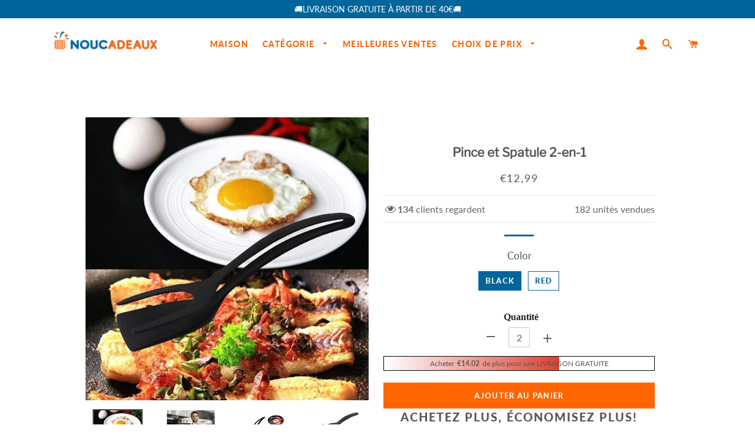

--- FILE ---
content_type: text/html; charset=utf-8
request_url: https://www.noucadeaux.fr/products/pince-et-spatule-2-en-1
body_size: 28673
content:
<!doctype html>
<html class="no-js" lang="fr">
<head>

  <!-- Basic page needs ================================================== -->
  <meta charset="utf-8">
  <meta http-equiv="X-UA-Compatible" content="IE=edge,chrome=1">
  <meta name="google-site-verification" content="QKgfiMH1_hqkVoff4qVy7YdKZvPCCYAB7Bh12HZFp1Y" />

  
    <link rel="shortcut icon" href="//www.noucadeaux.fr/cdn/shop/files/icon_32x32.png?v=1644286772" type="image/png" />
  

  <!-- Title and description ================================================== -->
  <title>
  Pince et Spatule 2-en-1 &ndash; noucadeaux
  </title>

  
  <meta name="description" content="Tourneurs d&#39;oeufs de pain antiadhésifs multifonctionnels 2 en 1 pinces de cuisson Gadgets pour ustensiles de cuisine 🔥&quot;POLYMÈRE HAUTE TEMPÉRATURE&quot;🔥 ❗❗ EFFICACE ET PRATIQUE❗❗ Caractéristiques du produit: Excellent outil de cuisine: il peut gérer les omelettes, la viande et le poisson. Il peut également être utilisé pour">
  

  <!-- Google tag (gtag.js) -->
<!-- <script async src="https://www.googletagmanager.com/gtag/js?id=G-N0CWTJHEYY"></script>
<script>
  window.dataLayer = window.dataLayer || [];
  function gtag(){dataLayer.push(arguments);}
  gtag('js', new Date());

  gtag('config', 'G-N0CWTJHEYY');
</script> -->
  
  <!-- Google Tag Manager -->
<script>(function(w,d,s,l,i){w[l]=w[l]||[];w[l].push({'gtm.start':
new Date().getTime(),event:'gtm.js'});var f=d.getElementsByTagName(s)[0],
j=d.createElement(s),dl=l!='dataLayer'?'&l='+l:'';j.async=true;j.src=
'https://www.googletagmanager.com/gtm.js?id='+i+dl;f.parentNode.insertBefore(j,f);
})(window,document,'script','dataLayer','GTM-N9CTPCV3');</script>
<!-- End Google Tag Manager -->


  <!-- Helpers ================================================== -->
  <!-- /snippets/social-meta-tags.liquid -->




<meta property="og:site_name" content="noucadeaux">
<meta property="og:url" content="https://www.noucadeaux.fr/products/pince-et-spatule-2-en-1">
<meta property="og:title" content="Pince et Spatule 2-en-1">
<meta property="og:type" content="product">
<meta property="og:description" content="Tourneurs d&#39;oeufs de pain antiadhésifs multifonctionnels 2 en 1 pinces de cuisson Gadgets pour ustensiles de cuisine 🔥&quot;POLYMÈRE HAUTE TEMPÉRATURE&quot;🔥 ❗❗ EFFICACE ET PRATIQUE❗❗ Caractéristiques du produit: Excellent outil de cuisine: il peut gérer les omelettes, la viande et le poisson. Il peut également être utilisé pour">

  <meta property="og:price:amount" content="12,99">
  <meta property="og:price:currency" content="EUR">

<meta property="og:image" content="http://www.noucadeaux.fr/cdn/shop/products/4_1b8e8878-68f2-445b-a4eb-9449336861bf_1200x1200.jpg?v=1644391540"><meta property="og:image" content="http://www.noucadeaux.fr/cdn/shop/products/1_eab7a6b9-c5f5-47d7-a999-9ecee45f3e14_1200x1200.jpg?v=1644391540"><meta property="og:image" content="http://www.noucadeaux.fr/cdn/shop/products/2_6aa9bde6-f205-4040-8709-2f57c50f0b96_1200x1200.jpg?v=1644391540">
<meta property="og:image:secure_url" content="https://www.noucadeaux.fr/cdn/shop/products/4_1b8e8878-68f2-445b-a4eb-9449336861bf_1200x1200.jpg?v=1644391540"><meta property="og:image:secure_url" content="https://www.noucadeaux.fr/cdn/shop/products/1_eab7a6b9-c5f5-47d7-a999-9ecee45f3e14_1200x1200.jpg?v=1644391540"><meta property="og:image:secure_url" content="https://www.noucadeaux.fr/cdn/shop/products/2_6aa9bde6-f205-4040-8709-2f57c50f0b96_1200x1200.jpg?v=1644391540">


<meta name="twitter:card" content="summary_large_image">
<meta name="twitter:title" content="Pince et Spatule 2-en-1">
<meta name="twitter:description" content="Tourneurs d&#39;oeufs de pain antiadhésifs multifonctionnels 2 en 1 pinces de cuisson Gadgets pour ustensiles de cuisine 🔥&quot;POLYMÈRE HAUTE TEMPÉRATURE&quot;🔥 ❗❗ EFFICACE ET PRATIQUE❗❗ Caractéristiques du produit: Excellent outil de cuisine: il peut gérer les omelettes, la viande et le poisson. Il peut également être utilisé pour">

  <link rel="canonical" href="https://www.noucadeaux.fr/products/pince-et-spatule-2-en-1">
  <meta name="viewport" content="width=device-width,initial-scale=1,shrink-to-fit=no">
  <meta name="theme-color" content="#00659b">

  <!-- CSS ================================================== -->
  
  <link href="//www.noucadeaux.fr/cdn/shop/t/4/assets/timber.scss.css?v=103462893963784951381759333083" rel="stylesheet" type="text/css" media="all" />
  <link href="//www.noucadeaux.fr/cdn/shop/t/4/assets/theme.scss.css?v=183634214061734961951759333083" rel="stylesheet" type="text/css" media="all" />
    <link href="//www.noucadeaux.fr/cdn/shop/t/4/assets/apps.css?v=76026655622943049311710403242" rel="stylesheet" type="text/css" media="all" />
 
    
  
        
  
  
  <!-- Sections ================================================== -->
  <script>
    window.theme = window.theme || {};
    theme.strings = {
      zoomClose: "Fermer (Esc)",
      zoomPrev: "Précédent (flèche gauche)",
      zoomNext: "Suivant (flèche droite)",
      moneyFormat: "€{{amount_with_comma_separator}}",
      addressError: "Vous ne trouvez pas cette adresse",
      addressNoResults: "Aucun résultat pour cette adresse",
      addressQueryLimit: "Vous avez dépassé la limite de Google utilisation de l'API. Envisager la mise à niveau à un \u003ca href=\"https:\/\/developers.google.com\/maps\/premium\/usage-limits\"\u003erégime spécial\u003c\/a\u003e.",
      authError: "Il y avait un problème authentifier votre compte Google Maps.",
      cartEmpty: "Votre panier est vide.",
      cartCookie: "Activer les cookies pour utiliser le panier",
      cartSavings: "Vous économisez [savings]"
    };
    theme.settings = {
      cartType: "page",
      gridType: "collage"
    };
  </script>

  <script src="//www.noucadeaux.fr/cdn/shop/t/4/assets/jquery-2.2.3.min.js?v=58211863146907186831710403242" type="text/javascript"></script>
  
  
  
  <script src="//www.noucadeaux.fr/cdn/shop/t/4/assets/lazysizes.min.js?v=155223123402716617051710403242" async="async"></script>

  <script src="//www.noucadeaux.fr/cdn/shop/t/4/assets/theme.js?v=156429948293276597801710403242" defer="defer"></script>

   

  <!-- Header hook for plugins ================================================== -->
  <script>window.performance && window.performance.mark && window.performance.mark('shopify.content_for_header.start');</script><meta id="shopify-digital-wallet" name="shopify-digital-wallet" content="/62373658882/digital_wallets/dialog">
<meta name="shopify-checkout-api-token" content="fcc356ecc88d9681f6743454e5b592be">
<meta id="in-context-paypal-metadata" data-shop-id="62373658882" data-venmo-supported="false" data-environment="production" data-locale="fr_FR" data-paypal-v4="true" data-currency="EUR">
<link rel="alternate" type="application/json+oembed" href="https://www.noucadeaux.fr/products/pince-et-spatule-2-en-1.oembed">
<script async="async" src="/checkouts/internal/preloads.js?locale=fr-DE"></script>
<script id="shopify-features" type="application/json">{"accessToken":"fcc356ecc88d9681f6743454e5b592be","betas":["rich-media-storefront-analytics"],"domain":"www.noucadeaux.fr","predictiveSearch":true,"shopId":62373658882,"locale":"fr"}</script>
<script>var Shopify = Shopify || {};
Shopify.shop = "noucadeaux.myshopify.com";
Shopify.locale = "fr";
Shopify.currency = {"active":"EUR","rate":"1.0"};
Shopify.country = "DE";
Shopify.theme = {"name":"去掉复购-Paypal","id":140721455362,"schema_name":"Brooklyn","schema_version":"15.2.0","theme_store_id":null,"role":"main"};
Shopify.theme.handle = "null";
Shopify.theme.style = {"id":null,"handle":null};
Shopify.cdnHost = "www.noucadeaux.fr/cdn";
Shopify.routes = Shopify.routes || {};
Shopify.routes.root = "/";</script>
<script type="module">!function(o){(o.Shopify=o.Shopify||{}).modules=!0}(window);</script>
<script>!function(o){function n(){var o=[];function n(){o.push(Array.prototype.slice.apply(arguments))}return n.q=o,n}var t=o.Shopify=o.Shopify||{};t.loadFeatures=n(),t.autoloadFeatures=n()}(window);</script>
<script id="shop-js-analytics" type="application/json">{"pageType":"product"}</script>
<script defer="defer" async type="module" src="//www.noucadeaux.fr/cdn/shopifycloud/shop-js/modules/v2/client.init-shop-cart-sync_BcDpqI9l.fr.esm.js"></script>
<script defer="defer" async type="module" src="//www.noucadeaux.fr/cdn/shopifycloud/shop-js/modules/v2/chunk.common_a1Rf5Dlz.esm.js"></script>
<script defer="defer" async type="module" src="//www.noucadeaux.fr/cdn/shopifycloud/shop-js/modules/v2/chunk.modal_Djra7sW9.esm.js"></script>
<script type="module">
  await import("//www.noucadeaux.fr/cdn/shopifycloud/shop-js/modules/v2/client.init-shop-cart-sync_BcDpqI9l.fr.esm.js");
await import("//www.noucadeaux.fr/cdn/shopifycloud/shop-js/modules/v2/chunk.common_a1Rf5Dlz.esm.js");
await import("//www.noucadeaux.fr/cdn/shopifycloud/shop-js/modules/v2/chunk.modal_Djra7sW9.esm.js");

  window.Shopify.SignInWithShop?.initShopCartSync?.({"fedCMEnabled":true,"windoidEnabled":true});

</script>
<script>(function() {
  var isLoaded = false;
  function asyncLoad() {
    if (isLoaded) return;
    isLoaded = true;
    var urls = ["https:\/\/loox.io\/widget\/NkZkDdPQ_a\/loox.1671067966706.js?shop=noucadeaux.myshopify.com","https:\/\/mds.oceanpayment.com\/assets\/shopifylogo\/visa,mastercard,maestro,jcb,american_express,diners_club,discover.js?shop=noucadeaux.myshopify.com","https:\/\/omnisnippet1.com\/platforms\/shopify.js?source=scriptTag\u0026v=2025-05-15T12\u0026shop=noucadeaux.myshopify.com"];
    for (var i = 0; i < urls.length; i++) {
      var s = document.createElement('script');
      s.type = 'text/javascript';
      s.async = true;
      s.src = urls[i];
      var x = document.getElementsByTagName('script')[0];
      x.parentNode.insertBefore(s, x);
    }
  };
  if(window.attachEvent) {
    window.attachEvent('onload', asyncLoad);
  } else {
    window.addEventListener('load', asyncLoad, false);
  }
})();</script>
<script id="__st">var __st={"a":62373658882,"offset":-14400,"reqid":"ddc62b00-1113-4739-a607-299821a23f62-1769335084","pageurl":"www.noucadeaux.fr\/products\/pince-et-spatule-2-en-1","u":"77b51c4b8cfa","p":"product","rtyp":"product","rid":7586248917250};</script>
<script>window.ShopifyPaypalV4VisibilityTracking = true;</script>
<script id="captcha-bootstrap">!function(){'use strict';const t='contact',e='account',n='new_comment',o=[[t,t],['blogs',n],['comments',n],[t,'customer']],c=[[e,'customer_login'],[e,'guest_login'],[e,'recover_customer_password'],[e,'create_customer']],r=t=>t.map((([t,e])=>`form[action*='/${t}']:not([data-nocaptcha='true']) input[name='form_type'][value='${e}']`)).join(','),a=t=>()=>t?[...document.querySelectorAll(t)].map((t=>t.form)):[];function s(){const t=[...o],e=r(t);return a(e)}const i='password',u='form_key',d=['recaptcha-v3-token','g-recaptcha-response','h-captcha-response',i],f=()=>{try{return window.sessionStorage}catch{return}},m='__shopify_v',_=t=>t.elements[u];function p(t,e,n=!1){try{const o=window.sessionStorage,c=JSON.parse(o.getItem(e)),{data:r}=function(t){const{data:e,action:n}=t;return t[m]||n?{data:e,action:n}:{data:t,action:n}}(c);for(const[e,n]of Object.entries(r))t.elements[e]&&(t.elements[e].value=n);n&&o.removeItem(e)}catch(o){console.error('form repopulation failed',{error:o})}}const l='form_type',E='cptcha';function T(t){t.dataset[E]=!0}const w=window,h=w.document,L='Shopify',v='ce_forms',y='captcha';let A=!1;((t,e)=>{const n=(g='f06e6c50-85a8-45c8-87d0-21a2b65856fe',I='https://cdn.shopify.com/shopifycloud/storefront-forms-hcaptcha/ce_storefront_forms_captcha_hcaptcha.v1.5.2.iife.js',D={infoText:'Protégé par hCaptcha',privacyText:'Confidentialité',termsText:'Conditions'},(t,e,n)=>{const o=w[L][v],c=o.bindForm;if(c)return c(t,g,e,D).then(n);var r;o.q.push([[t,g,e,D],n]),r=I,A||(h.body.append(Object.assign(h.createElement('script'),{id:'captcha-provider',async:!0,src:r})),A=!0)});var g,I,D;w[L]=w[L]||{},w[L][v]=w[L][v]||{},w[L][v].q=[],w[L][y]=w[L][y]||{},w[L][y].protect=function(t,e){n(t,void 0,e),T(t)},Object.freeze(w[L][y]),function(t,e,n,w,h,L){const[v,y,A,g]=function(t,e,n){const i=e?o:[],u=t?c:[],d=[...i,...u],f=r(d),m=r(i),_=r(d.filter((([t,e])=>n.includes(e))));return[a(f),a(m),a(_),s()]}(w,h,L),I=t=>{const e=t.target;return e instanceof HTMLFormElement?e:e&&e.form},D=t=>v().includes(t);t.addEventListener('submit',(t=>{const e=I(t);if(!e)return;const n=D(e)&&!e.dataset.hcaptchaBound&&!e.dataset.recaptchaBound,o=_(e),c=g().includes(e)&&(!o||!o.value);(n||c)&&t.preventDefault(),c&&!n&&(function(t){try{if(!f())return;!function(t){const e=f();if(!e)return;const n=_(t);if(!n)return;const o=n.value;o&&e.removeItem(o)}(t);const e=Array.from(Array(32),(()=>Math.random().toString(36)[2])).join('');!function(t,e){_(t)||t.append(Object.assign(document.createElement('input'),{type:'hidden',name:u})),t.elements[u].value=e}(t,e),function(t,e){const n=f();if(!n)return;const o=[...t.querySelectorAll(`input[type='${i}']`)].map((({name:t})=>t)),c=[...d,...o],r={};for(const[a,s]of new FormData(t).entries())c.includes(a)||(r[a]=s);n.setItem(e,JSON.stringify({[m]:1,action:t.action,data:r}))}(t,e)}catch(e){console.error('failed to persist form',e)}}(e),e.submit())}));const S=(t,e)=>{t&&!t.dataset[E]&&(n(t,e.some((e=>e===t))),T(t))};for(const o of['focusin','change'])t.addEventListener(o,(t=>{const e=I(t);D(e)&&S(e,y())}));const B=e.get('form_key'),M=e.get(l),P=B&&M;t.addEventListener('DOMContentLoaded',(()=>{const t=y();if(P)for(const e of t)e.elements[l].value===M&&p(e,B);[...new Set([...A(),...v().filter((t=>'true'===t.dataset.shopifyCaptcha))])].forEach((e=>S(e,t)))}))}(h,new URLSearchParams(w.location.search),n,t,e,['guest_login'])})(!0,!0)}();</script>
<script integrity="sha256-4kQ18oKyAcykRKYeNunJcIwy7WH5gtpwJnB7kiuLZ1E=" data-source-attribution="shopify.loadfeatures" defer="defer" src="//www.noucadeaux.fr/cdn/shopifycloud/storefront/assets/storefront/load_feature-a0a9edcb.js" crossorigin="anonymous"></script>
<script data-source-attribution="shopify.dynamic_checkout.dynamic.init">var Shopify=Shopify||{};Shopify.PaymentButton=Shopify.PaymentButton||{isStorefrontPortableWallets:!0,init:function(){window.Shopify.PaymentButton.init=function(){};var t=document.createElement("script");t.src="https://www.noucadeaux.fr/cdn/shopifycloud/portable-wallets/latest/portable-wallets.fr.js",t.type="module",document.head.appendChild(t)}};
</script>
<script data-source-attribution="shopify.dynamic_checkout.buyer_consent">
  function portableWalletsHideBuyerConsent(e){var t=document.getElementById("shopify-buyer-consent"),n=document.getElementById("shopify-subscription-policy-button");t&&n&&(t.classList.add("hidden"),t.setAttribute("aria-hidden","true"),n.removeEventListener("click",e))}function portableWalletsShowBuyerConsent(e){var t=document.getElementById("shopify-buyer-consent"),n=document.getElementById("shopify-subscription-policy-button");t&&n&&(t.classList.remove("hidden"),t.removeAttribute("aria-hidden"),n.addEventListener("click",e))}window.Shopify?.PaymentButton&&(window.Shopify.PaymentButton.hideBuyerConsent=portableWalletsHideBuyerConsent,window.Shopify.PaymentButton.showBuyerConsent=portableWalletsShowBuyerConsent);
</script>
<script>
  function portableWalletsCleanup(e){e&&e.src&&console.error("Failed to load portable wallets script "+e.src);var t=document.querySelectorAll("shopify-accelerated-checkout .shopify-payment-button__skeleton, shopify-accelerated-checkout-cart .wallet-cart-button__skeleton"),e=document.getElementById("shopify-buyer-consent");for(let e=0;e<t.length;e++)t[e].remove();e&&e.remove()}function portableWalletsNotLoadedAsModule(e){e instanceof ErrorEvent&&"string"==typeof e.message&&e.message.includes("import.meta")&&"string"==typeof e.filename&&e.filename.includes("portable-wallets")&&(window.removeEventListener("error",portableWalletsNotLoadedAsModule),window.Shopify.PaymentButton.failedToLoad=e,"loading"===document.readyState?document.addEventListener("DOMContentLoaded",window.Shopify.PaymentButton.init):window.Shopify.PaymentButton.init())}window.addEventListener("error",portableWalletsNotLoadedAsModule);
</script>

<script type="module" src="https://www.noucadeaux.fr/cdn/shopifycloud/portable-wallets/latest/portable-wallets.fr.js" onError="portableWalletsCleanup(this)" crossorigin="anonymous"></script>
<script nomodule>
  document.addEventListener("DOMContentLoaded", portableWalletsCleanup);
</script>

<link id="shopify-accelerated-checkout-styles" rel="stylesheet" media="screen" href="https://www.noucadeaux.fr/cdn/shopifycloud/portable-wallets/latest/accelerated-checkout-backwards-compat.css" crossorigin="anonymous">
<style id="shopify-accelerated-checkout-cart">
        #shopify-buyer-consent {
  margin-top: 1em;
  display: inline-block;
  width: 100%;
}

#shopify-buyer-consent.hidden {
  display: none;
}

#shopify-subscription-policy-button {
  background: none;
  border: none;
  padding: 0;
  text-decoration: underline;
  font-size: inherit;
  cursor: pointer;
}

#shopify-subscription-policy-button::before {
  box-shadow: none;
}

      </style>

<script>window.performance && window.performance.mark && window.performance.mark('shopify.content_for_header.end');</script>
  <script src="//www.noucadeaux.fr/cdn/shop/t/4/assets/saker.js?v=176598517740557200571710403242" type="text/javascript"></script>

  <script src="//www.noucadeaux.fr/cdn/shop/t/4/assets/modernizr.min.js?v=21391054748206432451710403242" type="text/javascript"></script>

  
  
 <script>
if(document.location.href.indexOf('?sort_by=best-selling') > -1) { 
var url = document.location.href;
document.location.href = url.replace("?sort_by=best-selling","");
}
if(document.location.href.indexOf('?sort_by=created-descending') > -1) { 
var url = document.location.href;
document.location.href = url.replace("?sort_by=created-descending","");
} 
if(document.location.href.indexOf('?sort_by=manual') > -1) { 
var url = document.location.href;
document.location.href = url.replace("?sort_by=manual","");
} 
if(document.location.href.indexOf('?sort_by=title-descending') > -1) { 
var url = document.location.href;
document.location.href = url.replace("?sort_by=title-descending","");
} 
if(document.location.href.indexOf('?sort_by=price-ascending') > -1) { 
var url = document.location.href;
document.location.href = url.replace("?sort_by=price-ascending","");
} 
if(document.location.href.indexOf('?sort_by=price-descending') > -1) { 
var url = document.location.href;
document.location.href = url.replace("?sort_by=price-descending","");
} 
if(document.location.href.indexOf('?sort_by=created-ascending') > -1) { 
var url = document.location.href;
document.location.href = url.replace("?sort_by=created-ascending","");
} 
if(document.location.href.indexOf('?sort_by=title-ascending') > -1) { 
var url = document.location.href;
document.location.href = url.replace("?sort_by=title-ascending","");
} 
if(document.location.href.indexOf('&sort_by=best-selling') > -1) { 
var url = document.location.href;
document.location.href = url.replace("&sort_by=best-selling","");
}
if(document.location.href.indexOf('&sort_by=created-descending') > -1) { 
var url = document.location.href;
document.location.href = url.replace("&sort_by=created-descending","");
} 
if(document.location.href.indexOf('&sort_by=manual') > -1) { 
var url = document.location.href;
document.location.href = url.replace("&sort_by=manual","");
} 
if(document.location.href.indexOf('&sort_by=title-descending') > -1) { 
var url = document.location.href;
document.location.href = url.replace("&sort_by=title-descending","");
} 
if(document.location.href.indexOf('&sort_by=price-ascending') > -1) { 
var url = document.location.href;
document.location.href = url.replace("&sort_by=price-ascending","");
} 
if(document.location.href.indexOf('&sort_by=price-descending') > -1) { 
var url = document.location.href;
document.location.href = url.replace("&sort_by=price-descending","");
} 
if(document.location.href.indexOf('&sort_by=created-ascending') > -1) { 
var url = document.location.href;
document.location.href = url.replace("&sort_by=created-ascending","");
} 
if(document.location.href.indexOf('&sort_by=title-ascending') > -1) { 
var url = document.location.href;
document.location.href = url.replace("&sort_by=title-ascending","");
}   
</script>

  <!-- Global site tag (gtag.js) - Google Ads: 679477774 -->
<script async src="https://www.googletagmanager.com/gtag/js?id=AW-679477774"></script>
<script>
  window.dataLayer = window.dataLayer || [];
  function gtag(){dataLayer.push(arguments);}
  gtag('js', new Date());

  gtag('config', 'AW-679477774');
</script>


<!-- "snippets/pagefly-header.liquid" was not rendered, the associated app was uninstalled -->
  


	<script>var loox_global_hash = '1769025258147';</script><script>var visitor_level_referral = {"active":true,"rtl":false,"position":"right","button_text":"Offrez un cadeau à vos amis !","button_bg_color":"000000","button_text_color":"ffffff","display_on_home_page":true,"display_on_product_page":true,"display_on_cart_page":true,"display_on_other_pages":true,"hide_on_mobile":false,"sidebar_visible":true,"orientation":"default","border_radius":{"key":"extraRounded","value":"16px","label":"Extra Rounded"}};
</script><style>.loox-reviews-default { max-width: 1200px; margin: 0 auto; }.loox-rating .loox-icon { color:#EBBF20; }
:root { --lxs-rating-icon-color: #EBBF20; }</style>
<!-- BEGIN app block: shopify://apps/vitals/blocks/app-embed/aeb48102-2a5a-4f39-bdbd-d8d49f4e20b8 --><link rel="preconnect" href="https://appsolve.io/" /><link rel="preconnect" href="https://cdn-sf.vitals.app/" /><script data-ver="58" id="vtlsAebData" class="notranslate">window.vtlsLiquidData = window.vtlsLiquidData || {};window.vtlsLiquidData.buildId = 56366;

window.vtlsLiquidData.apiHosts = {
	...window.vtlsLiquidData.apiHosts,
	"1": "https://appsolve.io"
};
	window.vtlsLiquidData.moduleSettings = {"48":{"469":true,"491":true,"588":true,"595":false,"603":"","605":"","606":"","781":true,"783":1,"876":0,"1076":true,"1105":0},"53":{"636":"4b8e15","637":"ffffff","638":0,"639":5,"640":"Vous économisez :","642":"En rupture de stock","643":"Cet article :","644":"Prix total :","645":true,"646":"Ajouter au panier","647":"pour","648":"avec","649":"sur","650":"chaque","651":"Acheter","652":"Sous-total","653":"Réduction","654":"Ancien prix","655":0,"656":0,"657":0,"658":0,"659":"ffffff","660":14,"661":"center","671":"000000","702":"Quantité","731":"et","733":0,"734":"362e94","735":"8e86ed","736":true,"737":true,"738":true,"739":"right","740":60,"741":"Gratuit","742":"Gratuit","743":"Réclamer le cadeau","744":"1,2,4,5","750":"Cadeau","762":"Réduction","763":false,"773":"Votre produit a été ajouté au panier.","786":"économiser","848":"ffffff","849":"f6f6f6","850":"4f4f4f","851":"Par objet:","895":"eceeef","1007":"Choisis autre","1010":"{}","1012":false,"1028":"D'autres clients ont adoré cette offre","1029":"Ajouter à la commande","1030":"Ajouté à la commande","1031":"Procéder au paiement","1032":1,"1033":"{}","1035":"Voir plus","1036":"Voir moins","1037":"{}","1077":"%","1083":"Procéder au paiement","1085":100,"1086":"cd1900","1091":10,"1092":1,"1093":"{}","1164":"Livraison gratuite","1188":"light","1190":"center","1191":"light","1192":"square"}};

window.vtlsLiquidData.shopThemeName = "Brooklyn";window.vtlsLiquidData.settingTranslation = {"53":{"640":{"fr":"Vous économisez :"},"642":{"fr":"En rupture de stock"},"643":{"fr":"Cet article :"},"644":{"fr":"Prix total :"},"646":{"fr":"Ajouter au panier"},"647":{"fr":"pour"},"648":{"fr":"avec"},"649":{"fr":"sur"},"650":{"fr":"chaque"},"651":{"fr":"Acheter"},"652":{"fr":"Sous-total"},"653":{"fr":"Réduction"},"654":{"fr":"Ancien prix"},"702":{"fr":"Quantité"},"731":{"fr":"et"},"741":{"fr":"Gratuit"},"742":{"fr":"Gratuit"},"743":{"fr":"Réclamer le cadeau"},"750":{"fr":"Cadeau"},"762":{"fr":"Réduction"},"773":{"fr":"Votre produit a été ajouté au panier."},"786":{"fr":"économiser"},"851":{"fr":"Par objet:"},"1007":{"fr":"Choisis autre"},"1028":{"fr":"D'autres clients ont adoré cette offre"},"1029":{"fr":"Ajouter à la commande"},"1030":{"fr":"Ajouté à la commande"},"1031":{"fr":"Procéder au paiement"},"1035":{"fr":"Voir plus"},"1036":{"fr":"Voir moins"},"1083":{"fr":"Procéder au paiement"},"1164":{"fr":"Livraison gratuite"},"1167":{"fr":"Indisponible"}}};window.vtlsLiquidData.ubOfferTypes={"2":[1,2]};window.vtlsLiquidData.usesFunctions=true;window.vtlsLiquidData.shopSettings={};window.vtlsLiquidData.shopSettings.cartType="page";window.vtlsLiquidData.spat="61abf01645aff20454f55c8a36cce36d";window.vtlsLiquidData.shopInfo={id:62373658882,domain:"www.noucadeaux.fr",shopifyDomain:"noucadeaux.myshopify.com",primaryLocaleIsoCode: "fr",defaultCurrency:"EUR",enabledCurrencies:["EUR"],moneyFormat:"€{{amount_with_comma_separator}}",moneyWithCurrencyFormat:"€{{amount_with_comma_separator}} EUR",appId:"1",appName:"Vitals",};window.vtlsLiquidData.acceptedScopes = {"1":[26,25,27,28,29,30,31,32,33,34,35,36,37,38,22,2,8,14,20,24,16,18,10,13,21,4,11,1,7,3,19,23,15,17,9,12]};window.vtlsLiquidData.product = {"id": 7586248917250,"available": true,"title": "Pince et Spatule 2-en-1","handle": "pince-et-spatule-2-en-1","vendor": "ciaovie","type": "","tags": [],"description": "1","featured_image":{"src": "//www.noucadeaux.fr/cdn/shop/products/4_1b8e8878-68f2-445b-a4eb-9449336861bf.jpg?v=1644391540","aspect_ratio": "1.0"},"collectionIds": [420636688642,390555795714,390555435266,390555828482,426453664002,390555894018,390555926786,390555959554],"variants": [{"id": 42398502519042,"title": "black","option1": "black","option2": null,"option3": null,"price": 1299,"compare_at_price": 0,"available": true,"image":null,"featured_media_id":null,"is_preorderable":0},{"id": 42398502551810,"title": "red","option1": "red","option2": null,"option3": null,"price": 1299,"compare_at_price": 0,"available": true,"image":null,"featured_media_id":null,"is_preorderable":0}],"options": [{"name": "Color"}],"metafields": {"reviews": {}}};window.vtlsLiquidData.cacheKeys = [1714781424,1732695741,0,1763066526,1714781424,0,0,1714781424 ];</script><script id="vtlsAebDynamicFunctions" class="notranslate">window.vtlsLiquidData = window.vtlsLiquidData || {};window.vtlsLiquidData.dynamicFunctions = ({$,vitalsGet,vitalsSet,VITALS_GET_$_DESCRIPTION,VITALS_GET_$_END_SECTION,VITALS_GET_$_ATC_FORM,VITALS_GET_$_ATC_BUTTON,submit_button,form_add_to_cart,cartItemVariantId,VITALS_EVENT_CART_UPDATED,VITALS_EVENT_DISCOUNTS_LOADED,VITALS_EVENT_RENDER_CAROUSEL_STARS,VITALS_EVENT_RENDER_COLLECTION_STARS,VITALS_EVENT_SMART_BAR_RENDERED,VITALS_EVENT_SMART_BAR_CLOSED,VITALS_EVENT_TABS_RENDERED,VITALS_EVENT_VARIANT_CHANGED,VITALS_EVENT_ATC_BUTTON_FOUND,VITALS_IS_MOBILE,VITALS_PAGE_TYPE,VITALS_APPEND_CSS,VITALS_HOOK__CAN_EXECUTE_CHECKOUT,VITALS_HOOK__GET_CUSTOM_CHECKOUT_URL_PARAMETERS,VITALS_HOOK__GET_CUSTOM_VARIANT_SELECTOR,VITALS_HOOK__GET_IMAGES_DEFAULT_SIZE,VITALS_HOOK__ON_CLICK_CHECKOUT_BUTTON,VITALS_HOOK__DONT_ACCELERATE_CHECKOUT,VITALS_HOOK__ON_ATC_STAY_ON_THE_SAME_PAGE,VITALS_HOOK__CAN_EXECUTE_ATC,VITALS_FLAG__IGNORE_VARIANT_ID_FROM_URL,VITALS_FLAG__UPDATE_ATC_BUTTON_REFERENCE,VITALS_FLAG__UPDATE_CART_ON_CHECKOUT,VITALS_FLAG__USE_CAPTURE_FOR_ATC_BUTTON,VITALS_FLAG__USE_FIRST_ATC_SPAN_FOR_PRE_ORDER,VITALS_FLAG__USE_HTML_FOR_STICKY_ATC_BUTTON,VITALS_FLAG__STOP_EXECUTION,VITALS_FLAG__USE_CUSTOM_COLLECTION_FILTER_DROPDOWN,VITALS_FLAG__PRE_ORDER_START_WITH_OBSERVER,VITALS_FLAG__PRE_ORDER_OBSERVER_DELAY,VITALS_FLAG__ON_CHECKOUT_CLICK_USE_CAPTURE_EVENT,handle,}) => {return {"147": {"location":"description","locator":"after"},"687": {"location":"atc_button","locator":"after"},};};</script><script id="vtlsAebDocumentInjectors" class="notranslate">window.vtlsLiquidData = window.vtlsLiquidData || {};window.vtlsLiquidData.documentInjectors = ({$,vitalsGet,vitalsSet,VITALS_IS_MOBILE,VITALS_APPEND_CSS}) => {const documentInjectors = {};documentInjectors["1"]={};documentInjectors["1"]["d"]=[];documentInjectors["1"]["d"]["0"]={};documentInjectors["1"]["d"]["0"]["a"]=null;documentInjectors["1"]["d"]["0"]["s"]=".product-single__description.rte";documentInjectors["2"]={};documentInjectors["2"]["d"]=[];documentInjectors["2"]["d"]["0"]={};documentInjectors["2"]["d"]["0"]["a"]={"l":"after"};documentInjectors["2"]["d"]["0"]["s"]="main.main-content \u003e .wrapper \u003e #shopify-section-product-template \u003e #ProductSection--product-template \u003e .product-single";documentInjectors["3"]={};documentInjectors["3"]["d"]=[];documentInjectors["3"]["d"]["0"]={};documentInjectors["3"]["d"]["0"]["a"]={"js":"if($('.cart__subtotal').length \u003e= 2) {\n\t$('.cart__subtotal').first().html(left_subtotal);\n\t$('.cart__subtotal').last().html(right_subtotal);\n\t$('#bk-cart-subtotal-label').hide();\n} else {\n\t$('.cart__subtotal').html(cart_html);\n}"};documentInjectors["3"]["d"]["0"]["s"]=".cart__subtotal";documentInjectors["3"]["d"]["0"]["js"]=function(left_subtotal, right_subtotal, cart_html) { var vitalsDiscountsDiv = ".vitals-discounts";
if ($(vitalsDiscountsDiv).length === 0) {
if($('.cart__subtotal').length >= 2) {
	$('.cart__subtotal').first().html(left_subtotal);
	$('.cart__subtotal').last().html(right_subtotal);
	$('#bk-cart-subtotal-label').hide();
} else {
	$('.cart__subtotal').html(cart_html);
}
}

};documentInjectors["10"]={};documentInjectors["10"]["d"]=[];documentInjectors["10"]["d"]["0"]={};documentInjectors["10"]["d"]["0"]["a"]=[];documentInjectors["10"]["d"]["0"]["s"]="div.product-single__quantity";documentInjectors["12"]={};documentInjectors["12"]["d"]=[];documentInjectors["12"]["d"]["0"]={};documentInjectors["12"]["d"]["0"]["a"]=[];documentInjectors["12"]["d"]["0"]["s"]="form[action*=\"\/cart\/add\"]:visible:not([id*=\"product-form-installment\"]):not([id*=\"product-installment-form\"]):not(.vtls-exclude-atc-injector *)";documentInjectors["12"]["d"]["1"]={};documentInjectors["12"]["d"]["1"]["a"]=null;documentInjectors["12"]["d"]["1"]["s"]=".product-single__form";documentInjectors["11"]={};documentInjectors["11"]["d"]=[];documentInjectors["11"]["d"]["0"]={};documentInjectors["11"]["d"]["0"]["a"]={"ctx":"inside","last":false};documentInjectors["11"]["d"]["0"]["s"]="[type=\"submit\"]:not(.swym-button)";documentInjectors["11"]["d"]["1"]={};documentInjectors["11"]["d"]["1"]["a"]={"ctx":"inside","last":false};documentInjectors["11"]["d"]["1"]["s"]="[name=\"add\"]:not(.swym-button)";documentInjectors["15"]={};documentInjectors["15"]["d"]=[];documentInjectors["15"]["d"]["0"]={};documentInjectors["15"]["d"]["0"]["a"]=[];documentInjectors["15"]["d"]["0"]["s"]="form[action*=\"\/cart\"] label[for*=\"updates\"][for*=\"_{{variant_id}}\"]";documentInjectors["15"]["d"]["1"]={};documentInjectors["15"]["d"]["1"]["a"]=[];documentInjectors["15"]["d"]["1"]["s"]="form[action*=\"\/cart\"] a[href*=\"\/products\/{{product_handle}}\"]";return documentInjectors;};</script><script id="vtlsAebBundle" src="https://cdn-sf.vitals.app/assets/js/bundle-a4d02c620db24a6b8995b5296c296c59.js" async></script>

<!-- END app block --><link href="https://monorail-edge.shopifysvc.com" rel="dns-prefetch">
<script>(function(){if ("sendBeacon" in navigator && "performance" in window) {try {var session_token_from_headers = performance.getEntriesByType('navigation')[0].serverTiming.find(x => x.name == '_s').description;} catch {var session_token_from_headers = undefined;}var session_cookie_matches = document.cookie.match(/_shopify_s=([^;]*)/);var session_token_from_cookie = session_cookie_matches && session_cookie_matches.length === 2 ? session_cookie_matches[1] : "";var session_token = session_token_from_headers || session_token_from_cookie || "";function handle_abandonment_event(e) {var entries = performance.getEntries().filter(function(entry) {return /monorail-edge.shopifysvc.com/.test(entry.name);});if (!window.abandonment_tracked && entries.length === 0) {window.abandonment_tracked = true;var currentMs = Date.now();var navigation_start = performance.timing.navigationStart;var payload = {shop_id: 62373658882,url: window.location.href,navigation_start,duration: currentMs - navigation_start,session_token,page_type: "product"};window.navigator.sendBeacon("https://monorail-edge.shopifysvc.com/v1/produce", JSON.stringify({schema_id: "online_store_buyer_site_abandonment/1.1",payload: payload,metadata: {event_created_at_ms: currentMs,event_sent_at_ms: currentMs}}));}}window.addEventListener('pagehide', handle_abandonment_event);}}());</script>
<script id="web-pixels-manager-setup">(function e(e,d,r,n,o){if(void 0===o&&(o={}),!Boolean(null===(a=null===(i=window.Shopify)||void 0===i?void 0:i.analytics)||void 0===a?void 0:a.replayQueue)){var i,a;window.Shopify=window.Shopify||{};var t=window.Shopify;t.analytics=t.analytics||{};var s=t.analytics;s.replayQueue=[],s.publish=function(e,d,r){return s.replayQueue.push([e,d,r]),!0};try{self.performance.mark("wpm:start")}catch(e){}var l=function(){var e={modern:/Edge?\/(1{2}[4-9]|1[2-9]\d|[2-9]\d{2}|\d{4,})\.\d+(\.\d+|)|Firefox\/(1{2}[4-9]|1[2-9]\d|[2-9]\d{2}|\d{4,})\.\d+(\.\d+|)|Chrom(ium|e)\/(9{2}|\d{3,})\.\d+(\.\d+|)|(Maci|X1{2}).+ Version\/(15\.\d+|(1[6-9]|[2-9]\d|\d{3,})\.\d+)([,.]\d+|)( \(\w+\)|)( Mobile\/\w+|) Safari\/|Chrome.+OPR\/(9{2}|\d{3,})\.\d+\.\d+|(CPU[ +]OS|iPhone[ +]OS|CPU[ +]iPhone|CPU IPhone OS|CPU iPad OS)[ +]+(15[._]\d+|(1[6-9]|[2-9]\d|\d{3,})[._]\d+)([._]\d+|)|Android:?[ /-](13[3-9]|1[4-9]\d|[2-9]\d{2}|\d{4,})(\.\d+|)(\.\d+|)|Android.+Firefox\/(13[5-9]|1[4-9]\d|[2-9]\d{2}|\d{4,})\.\d+(\.\d+|)|Android.+Chrom(ium|e)\/(13[3-9]|1[4-9]\d|[2-9]\d{2}|\d{4,})\.\d+(\.\d+|)|SamsungBrowser\/([2-9]\d|\d{3,})\.\d+/,legacy:/Edge?\/(1[6-9]|[2-9]\d|\d{3,})\.\d+(\.\d+|)|Firefox\/(5[4-9]|[6-9]\d|\d{3,})\.\d+(\.\d+|)|Chrom(ium|e)\/(5[1-9]|[6-9]\d|\d{3,})\.\d+(\.\d+|)([\d.]+$|.*Safari\/(?![\d.]+ Edge\/[\d.]+$))|(Maci|X1{2}).+ Version\/(10\.\d+|(1[1-9]|[2-9]\d|\d{3,})\.\d+)([,.]\d+|)( \(\w+\)|)( Mobile\/\w+|) Safari\/|Chrome.+OPR\/(3[89]|[4-9]\d|\d{3,})\.\d+\.\d+|(CPU[ +]OS|iPhone[ +]OS|CPU[ +]iPhone|CPU IPhone OS|CPU iPad OS)[ +]+(10[._]\d+|(1[1-9]|[2-9]\d|\d{3,})[._]\d+)([._]\d+|)|Android:?[ /-](13[3-9]|1[4-9]\d|[2-9]\d{2}|\d{4,})(\.\d+|)(\.\d+|)|Mobile Safari.+OPR\/([89]\d|\d{3,})\.\d+\.\d+|Android.+Firefox\/(13[5-9]|1[4-9]\d|[2-9]\d{2}|\d{4,})\.\d+(\.\d+|)|Android.+Chrom(ium|e)\/(13[3-9]|1[4-9]\d|[2-9]\d{2}|\d{4,})\.\d+(\.\d+|)|Android.+(UC? ?Browser|UCWEB|U3)[ /]?(15\.([5-9]|\d{2,})|(1[6-9]|[2-9]\d|\d{3,})\.\d+)\.\d+|SamsungBrowser\/(5\.\d+|([6-9]|\d{2,})\.\d+)|Android.+MQ{2}Browser\/(14(\.(9|\d{2,})|)|(1[5-9]|[2-9]\d|\d{3,})(\.\d+|))(\.\d+|)|K[Aa][Ii]OS\/(3\.\d+|([4-9]|\d{2,})\.\d+)(\.\d+|)/},d=e.modern,r=e.legacy,n=navigator.userAgent;return n.match(d)?"modern":n.match(r)?"legacy":"unknown"}(),u="modern"===l?"modern":"legacy",c=(null!=n?n:{modern:"",legacy:""})[u],f=function(e){return[e.baseUrl,"/wpm","/b",e.hashVersion,"modern"===e.buildTarget?"m":"l",".js"].join("")}({baseUrl:d,hashVersion:r,buildTarget:u}),m=function(e){var d=e.version,r=e.bundleTarget,n=e.surface,o=e.pageUrl,i=e.monorailEndpoint;return{emit:function(e){var a=e.status,t=e.errorMsg,s=(new Date).getTime(),l=JSON.stringify({metadata:{event_sent_at_ms:s},events:[{schema_id:"web_pixels_manager_load/3.1",payload:{version:d,bundle_target:r,page_url:o,status:a,surface:n,error_msg:t},metadata:{event_created_at_ms:s}}]});if(!i)return console&&console.warn&&console.warn("[Web Pixels Manager] No Monorail endpoint provided, skipping logging."),!1;try{return self.navigator.sendBeacon.bind(self.navigator)(i,l)}catch(e){}var u=new XMLHttpRequest;try{return u.open("POST",i,!0),u.setRequestHeader("Content-Type","text/plain"),u.send(l),!0}catch(e){return console&&console.warn&&console.warn("[Web Pixels Manager] Got an unhandled error while logging to Monorail."),!1}}}}({version:r,bundleTarget:l,surface:e.surface,pageUrl:self.location.href,monorailEndpoint:e.monorailEndpoint});try{o.browserTarget=l,function(e){var d=e.src,r=e.async,n=void 0===r||r,o=e.onload,i=e.onerror,a=e.sri,t=e.scriptDataAttributes,s=void 0===t?{}:t,l=document.createElement("script"),u=document.querySelector("head"),c=document.querySelector("body");if(l.async=n,l.src=d,a&&(l.integrity=a,l.crossOrigin="anonymous"),s)for(var f in s)if(Object.prototype.hasOwnProperty.call(s,f))try{l.dataset[f]=s[f]}catch(e){}if(o&&l.addEventListener("load",o),i&&l.addEventListener("error",i),u)u.appendChild(l);else{if(!c)throw new Error("Did not find a head or body element to append the script");c.appendChild(l)}}({src:f,async:!0,onload:function(){if(!function(){var e,d;return Boolean(null===(d=null===(e=window.Shopify)||void 0===e?void 0:e.analytics)||void 0===d?void 0:d.initialized)}()){var d=window.webPixelsManager.init(e)||void 0;if(d){var r=window.Shopify.analytics;r.replayQueue.forEach((function(e){var r=e[0],n=e[1],o=e[2];d.publishCustomEvent(r,n,o)})),r.replayQueue=[],r.publish=d.publishCustomEvent,r.visitor=d.visitor,r.initialized=!0}}},onerror:function(){return m.emit({status:"failed",errorMsg:"".concat(f," has failed to load")})},sri:function(e){var d=/^sha384-[A-Za-z0-9+/=]+$/;return"string"==typeof e&&d.test(e)}(c)?c:"",scriptDataAttributes:o}),m.emit({status:"loading"})}catch(e){m.emit({status:"failed",errorMsg:(null==e?void 0:e.message)||"Unknown error"})}}})({shopId: 62373658882,storefrontBaseUrl: "https://www.noucadeaux.fr",extensionsBaseUrl: "https://extensions.shopifycdn.com/cdn/shopifycloud/web-pixels-manager",monorailEndpoint: "https://monorail-edge.shopifysvc.com/unstable/produce_batch",surface: "storefront-renderer",enabledBetaFlags: ["2dca8a86"],webPixelsConfigList: [{"id":"631898370","configuration":"{\"pixel_id\":\"668751723905681\",\"pixel_type\":\"facebook_pixel\"}","eventPayloadVersion":"v1","runtimeContext":"OPEN","scriptVersion":"ca16bc87fe92b6042fbaa3acc2fbdaa6","type":"APP","apiClientId":2329312,"privacyPurposes":["ANALYTICS","MARKETING","SALE_OF_DATA"],"dataSharingAdjustments":{"protectedCustomerApprovalScopes":["read_customer_address","read_customer_email","read_customer_name","read_customer_personal_data","read_customer_phone"]}},{"id":"122880258","configuration":"{\"apiURL\":\"https:\/\/api.omnisend.com\",\"appURL\":\"https:\/\/app.omnisend.com\",\"brandID\":\"627e064abef8064c8d7a4d9c\",\"trackingURL\":\"https:\/\/wt.omnisendlink.com\"}","eventPayloadVersion":"v1","runtimeContext":"STRICT","scriptVersion":"aa9feb15e63a302383aa48b053211bbb","type":"APP","apiClientId":186001,"privacyPurposes":["ANALYTICS","MARKETING","SALE_OF_DATA"],"dataSharingAdjustments":{"protectedCustomerApprovalScopes":["read_customer_address","read_customer_email","read_customer_name","read_customer_personal_data","read_customer_phone"]}},{"id":"92307714","eventPayloadVersion":"1","runtimeContext":"LAX","scriptVersion":"2","type":"CUSTOM","privacyPurposes":["SALE_OF_DATA"],"name":"Signal Gateway Pixel"},{"id":"shopify-app-pixel","configuration":"{}","eventPayloadVersion":"v1","runtimeContext":"STRICT","scriptVersion":"0450","apiClientId":"shopify-pixel","type":"APP","privacyPurposes":["ANALYTICS","MARKETING"]},{"id":"shopify-custom-pixel","eventPayloadVersion":"v1","runtimeContext":"LAX","scriptVersion":"0450","apiClientId":"shopify-pixel","type":"CUSTOM","privacyPurposes":["ANALYTICS","MARKETING"]}],isMerchantRequest: false,initData: {"shop":{"name":"noucadeaux","paymentSettings":{"currencyCode":"EUR"},"myshopifyDomain":"noucadeaux.myshopify.com","countryCode":"FR","storefrontUrl":"https:\/\/www.noucadeaux.fr"},"customer":null,"cart":null,"checkout":null,"productVariants":[{"price":{"amount":12.99,"currencyCode":"EUR"},"product":{"title":"Pince et Spatule 2-en-1","vendor":"ciaovie","id":"7586248917250","untranslatedTitle":"Pince et Spatule 2-en-1","url":"\/products\/pince-et-spatule-2-en-1","type":""},"id":"42398502519042","image":{"src":"\/\/www.noucadeaux.fr\/cdn\/shop\/products\/4_1b8e8878-68f2-445b-a4eb-9449336861bf.jpg?v=1644391540"},"sku":"CGJGCJ001","title":"black","untranslatedTitle":"black"},{"price":{"amount":12.99,"currencyCode":"EUR"},"product":{"title":"Pince et Spatule 2-en-1","vendor":"ciaovie","id":"7586248917250","untranslatedTitle":"Pince et Spatule 2-en-1","url":"\/products\/pince-et-spatule-2-en-1","type":""},"id":"42398502551810","image":{"src":"\/\/www.noucadeaux.fr\/cdn\/shop\/products\/4_1b8e8878-68f2-445b-a4eb-9449336861bf.jpg?v=1644391540"},"sku":"CGJGCJ002","title":"red","untranslatedTitle":"red"}],"purchasingCompany":null},},"https://www.noucadeaux.fr/cdn","fcfee988w5aeb613cpc8e4bc33m6693e112",{"modern":"","legacy":""},{"shopId":"62373658882","storefrontBaseUrl":"https:\/\/www.noucadeaux.fr","extensionBaseUrl":"https:\/\/extensions.shopifycdn.com\/cdn\/shopifycloud\/web-pixels-manager","surface":"storefront-renderer","enabledBetaFlags":"[\"2dca8a86\"]","isMerchantRequest":"false","hashVersion":"fcfee988w5aeb613cpc8e4bc33m6693e112","publish":"custom","events":"[[\"page_viewed\",{}],[\"product_viewed\",{\"productVariant\":{\"price\":{\"amount\":12.99,\"currencyCode\":\"EUR\"},\"product\":{\"title\":\"Pince et Spatule 2-en-1\",\"vendor\":\"ciaovie\",\"id\":\"7586248917250\",\"untranslatedTitle\":\"Pince et Spatule 2-en-1\",\"url\":\"\/products\/pince-et-spatule-2-en-1\",\"type\":\"\"},\"id\":\"42398502519042\",\"image\":{\"src\":\"\/\/www.noucadeaux.fr\/cdn\/shop\/products\/4_1b8e8878-68f2-445b-a4eb-9449336861bf.jpg?v=1644391540\"},\"sku\":\"CGJGCJ001\",\"title\":\"black\",\"untranslatedTitle\":\"black\"}}]]"});</script><script>
  window.ShopifyAnalytics = window.ShopifyAnalytics || {};
  window.ShopifyAnalytics.meta = window.ShopifyAnalytics.meta || {};
  window.ShopifyAnalytics.meta.currency = 'EUR';
  var meta = {"product":{"id":7586248917250,"gid":"gid:\/\/shopify\/Product\/7586248917250","vendor":"ciaovie","type":"","handle":"pince-et-spatule-2-en-1","variants":[{"id":42398502519042,"price":1299,"name":"Pince et Spatule 2-en-1 - black","public_title":"black","sku":"CGJGCJ001"},{"id":42398502551810,"price":1299,"name":"Pince et Spatule 2-en-1 - red","public_title":"red","sku":"CGJGCJ002"}],"remote":false},"page":{"pageType":"product","resourceType":"product","resourceId":7586248917250,"requestId":"ddc62b00-1113-4739-a607-299821a23f62-1769335084"}};
  for (var attr in meta) {
    window.ShopifyAnalytics.meta[attr] = meta[attr];
  }
</script>
<script class="analytics">
  (function () {
    var customDocumentWrite = function(content) {
      var jquery = null;

      if (window.jQuery) {
        jquery = window.jQuery;
      } else if (window.Checkout && window.Checkout.$) {
        jquery = window.Checkout.$;
      }

      if (jquery) {
        jquery('body').append(content);
      }
    };

    var hasLoggedConversion = function(token) {
      if (token) {
        return document.cookie.indexOf('loggedConversion=' + token) !== -1;
      }
      return false;
    }

    var setCookieIfConversion = function(token) {
      if (token) {
        var twoMonthsFromNow = new Date(Date.now());
        twoMonthsFromNow.setMonth(twoMonthsFromNow.getMonth() + 2);

        document.cookie = 'loggedConversion=' + token + '; expires=' + twoMonthsFromNow;
      }
    }

    var trekkie = window.ShopifyAnalytics.lib = window.trekkie = window.trekkie || [];
    if (trekkie.integrations) {
      return;
    }
    trekkie.methods = [
      'identify',
      'page',
      'ready',
      'track',
      'trackForm',
      'trackLink'
    ];
    trekkie.factory = function(method) {
      return function() {
        var args = Array.prototype.slice.call(arguments);
        args.unshift(method);
        trekkie.push(args);
        return trekkie;
      };
    };
    for (var i = 0; i < trekkie.methods.length; i++) {
      var key = trekkie.methods[i];
      trekkie[key] = trekkie.factory(key);
    }
    trekkie.load = function(config) {
      trekkie.config = config || {};
      trekkie.config.initialDocumentCookie = document.cookie;
      var first = document.getElementsByTagName('script')[0];
      var script = document.createElement('script');
      script.type = 'text/javascript';
      script.onerror = function(e) {
        var scriptFallback = document.createElement('script');
        scriptFallback.type = 'text/javascript';
        scriptFallback.onerror = function(error) {
                var Monorail = {
      produce: function produce(monorailDomain, schemaId, payload) {
        var currentMs = new Date().getTime();
        var event = {
          schema_id: schemaId,
          payload: payload,
          metadata: {
            event_created_at_ms: currentMs,
            event_sent_at_ms: currentMs
          }
        };
        return Monorail.sendRequest("https://" + monorailDomain + "/v1/produce", JSON.stringify(event));
      },
      sendRequest: function sendRequest(endpointUrl, payload) {
        // Try the sendBeacon API
        if (window && window.navigator && typeof window.navigator.sendBeacon === 'function' && typeof window.Blob === 'function' && !Monorail.isIos12()) {
          var blobData = new window.Blob([payload], {
            type: 'text/plain'
          });

          if (window.navigator.sendBeacon(endpointUrl, blobData)) {
            return true;
          } // sendBeacon was not successful

        } // XHR beacon

        var xhr = new XMLHttpRequest();

        try {
          xhr.open('POST', endpointUrl);
          xhr.setRequestHeader('Content-Type', 'text/plain');
          xhr.send(payload);
        } catch (e) {
          console.log(e);
        }

        return false;
      },
      isIos12: function isIos12() {
        return window.navigator.userAgent.lastIndexOf('iPhone; CPU iPhone OS 12_') !== -1 || window.navigator.userAgent.lastIndexOf('iPad; CPU OS 12_') !== -1;
      }
    };
    Monorail.produce('monorail-edge.shopifysvc.com',
      'trekkie_storefront_load_errors/1.1',
      {shop_id: 62373658882,
      theme_id: 140721455362,
      app_name: "storefront",
      context_url: window.location.href,
      source_url: "//www.noucadeaux.fr/cdn/s/trekkie.storefront.8d95595f799fbf7e1d32231b9a28fd43b70c67d3.min.js"});

        };
        scriptFallback.async = true;
        scriptFallback.src = '//www.noucadeaux.fr/cdn/s/trekkie.storefront.8d95595f799fbf7e1d32231b9a28fd43b70c67d3.min.js';
        first.parentNode.insertBefore(scriptFallback, first);
      };
      script.async = true;
      script.src = '//www.noucadeaux.fr/cdn/s/trekkie.storefront.8d95595f799fbf7e1d32231b9a28fd43b70c67d3.min.js';
      first.parentNode.insertBefore(script, first);
    };
    trekkie.load(
      {"Trekkie":{"appName":"storefront","development":false,"defaultAttributes":{"shopId":62373658882,"isMerchantRequest":null,"themeId":140721455362,"themeCityHash":"6109603527436753952","contentLanguage":"fr","currency":"EUR","eventMetadataId":"48254820-4b8d-4fce-b5d0-f84bc88d6da8"},"isServerSideCookieWritingEnabled":true,"monorailRegion":"shop_domain","enabledBetaFlags":["65f19447"]},"Session Attribution":{},"S2S":{"facebookCapiEnabled":true,"source":"trekkie-storefront-renderer","apiClientId":580111}}
    );

    var loaded = false;
    trekkie.ready(function() {
      if (loaded) return;
      loaded = true;

      window.ShopifyAnalytics.lib = window.trekkie;

      var originalDocumentWrite = document.write;
      document.write = customDocumentWrite;
      try { window.ShopifyAnalytics.merchantGoogleAnalytics.call(this); } catch(error) {};
      document.write = originalDocumentWrite;

      window.ShopifyAnalytics.lib.page(null,{"pageType":"product","resourceType":"product","resourceId":7586248917250,"requestId":"ddc62b00-1113-4739-a607-299821a23f62-1769335084","shopifyEmitted":true});

      var match = window.location.pathname.match(/checkouts\/(.+)\/(thank_you|post_purchase)/)
      var token = match? match[1]: undefined;
      if (!hasLoggedConversion(token)) {
        setCookieIfConversion(token);
        window.ShopifyAnalytics.lib.track("Viewed Product",{"currency":"EUR","variantId":42398502519042,"productId":7586248917250,"productGid":"gid:\/\/shopify\/Product\/7586248917250","name":"Pince et Spatule 2-en-1 - black","price":"12.99","sku":"CGJGCJ001","brand":"ciaovie","variant":"black","category":"","nonInteraction":true,"remote":false},undefined,undefined,{"shopifyEmitted":true});
      window.ShopifyAnalytics.lib.track("monorail:\/\/trekkie_storefront_viewed_product\/1.1",{"currency":"EUR","variantId":42398502519042,"productId":7586248917250,"productGid":"gid:\/\/shopify\/Product\/7586248917250","name":"Pince et Spatule 2-en-1 - black","price":"12.99","sku":"CGJGCJ001","brand":"ciaovie","variant":"black","category":"","nonInteraction":true,"remote":false,"referer":"https:\/\/www.noucadeaux.fr\/products\/pince-et-spatule-2-en-1"});
      }
    });


        var eventsListenerScript = document.createElement('script');
        eventsListenerScript.async = true;
        eventsListenerScript.src = "//www.noucadeaux.fr/cdn/shopifycloud/storefront/assets/shop_events_listener-3da45d37.js";
        document.getElementsByTagName('head')[0].appendChild(eventsListenerScript);

})();</script>
  <script>
  if (!window.ga || (window.ga && typeof window.ga !== 'function')) {
    window.ga = function ga() {
      (window.ga.q = window.ga.q || []).push(arguments);
      if (window.Shopify && window.Shopify.analytics && typeof window.Shopify.analytics.publish === 'function') {
        window.Shopify.analytics.publish("ga_stub_called", {}, {sendTo: "google_osp_migration"});
      }
      console.error("Shopify's Google Analytics stub called with:", Array.from(arguments), "\nSee https://help.shopify.com/manual/promoting-marketing/pixels/pixel-migration#google for more information.");
    };
    if (window.Shopify && window.Shopify.analytics && typeof window.Shopify.analytics.publish === 'function') {
      window.Shopify.analytics.publish("ga_stub_initialized", {}, {sendTo: "google_osp_migration"});
    }
  }
</script>
<script
  defer
  src="https://www.noucadeaux.fr/cdn/shopifycloud/perf-kit/shopify-perf-kit-3.0.4.min.js"
  data-application="storefront-renderer"
  data-shop-id="62373658882"
  data-render-region="gcp-us-east1"
  data-page-type="product"
  data-theme-instance-id="140721455362"
  data-theme-name="Brooklyn"
  data-theme-version="15.2.0"
  data-monorail-region="shop_domain"
  data-resource-timing-sampling-rate="10"
  data-shs="true"
  data-shs-beacon="true"
  data-shs-export-with-fetch="true"
  data-shs-logs-sample-rate="1"
  data-shs-beacon-endpoint="https://www.noucadeaux.fr/api/collect"
></script>
</head> 


<body id="pince-et-spatule-2-en-1" class="template-product">

  <div id="shopify-section-header" class="shopify-section"><style data-shopify>.header-wrapper .site-nav__link,
  .header-wrapper .site-header__logo a,
  .header-wrapper .site-nav__dropdown-link,
  .header-wrapper .site-nav--has-dropdown > a.nav-focus,
  .header-wrapper .site-nav--has-dropdown.nav-hover > a,
  .header-wrapper .site-nav--has-dropdown:hover > a {
    color: #ff6500;
  }

  .header-wrapper .site-header__logo a:hover,
  .header-wrapper .site-header__logo a:focus,
  .header-wrapper .site-nav__link:hover,
  .header-wrapper .site-nav__link:focus,
  .header-wrapper .site-nav--has-dropdown a:hover,
  .header-wrapper .site-nav--has-dropdown > a.nav-focus:hover,
  .header-wrapper .site-nav--has-dropdown > a.nav-focus:focus,
  .header-wrapper .site-nav--has-dropdown .site-nav__link:hover,
  .header-wrapper .site-nav--has-dropdown .site-nav__link:focus,
  .header-wrapper .site-nav--has-dropdown.nav-hover > a:hover,
  .header-wrapper .site-nav__dropdown a:focus {
    color: rgba(255, 101, 0, 0.75);
  }

  .header-wrapper .burger-icon,
  .header-wrapper .site-nav--has-dropdown:hover > a:before,
  .header-wrapper .site-nav--has-dropdown > a.nav-focus:before,
  .header-wrapper .site-nav--has-dropdown.nav-hover > a:before {
    background: #ff6500;
  }

  .header-wrapper .site-nav__link:hover .burger-icon {
    background: rgba(255, 101, 0, 0.75);
  }

  .site-header__logo img {
    max-width: 200px;
  }

  @media screen and (max-width: 768px) {
    .site-header__logo img {
      max-width: 100%;
    }
  }</style><div data-section-id="header" data-section-type="header-section" data-template="product">
  <div id="NavDrawer" class="drawer drawer--left">
      <div class="drawer__inner drawer-left__inner">

    
      <!-- /snippets/search-bar.liquid -->





<form action="/search" method="get" class="input-group search-bar search-bar--drawer" role="search">
  
  <input type="search" name="q" value="" placeholder="Rechercher dans la boutique" class="input-group-field" aria-label="Rechercher dans la boutique">
  <span class="input-group-btn">
    <button type="submit" class="btn--secondary icon-fallback-text gtag-search">
      <span class="icon icon-search" aria-hidden="true"></span>
      <span class="fallback-text">Recherche</span>
    </button>
  </span>
</form>

    

    <ul class="mobile-nav">
      
        

          <li class="mobile-nav__item">
            <a
              href="/"
              class="mobile-nav__link"
              >
                Maison
            </a>
          </li>

        
      
        
          <li class="mobile-nav__item">
            <div class="mobile-nav__has-sublist">
              <a
                href="/collections/all"
                class="mobile-nav__link"
                id="Label-2"
                >Catégorie</a>
              <div class="mobile-nav__toggle">
                <button type="button" class="mobile-nav__toggle-btn icon-fallback-text" aria-controls="Linklist-2" aria-expanded="false">
                  <span class="icon-fallback-text mobile-nav__toggle-open">
                    <span class="icon icon-plus" aria-hidden="true"></span>
                    <span class="fallback-text">Ouvrir le menu Catégorie</span>
                  </span>
                  <span class="icon-fallback-text mobile-nav__toggle-close">
                    <span class="icon icon-minus" aria-hidden="true"></span>
                    <span class="fallback-text">Replier le menu Catégorie</span>
                  </span>
                </button>
              </div>
            </div>
            <ul class="mobile-nav__sublist" id="Linklist-2" aria-labelledby="Label-2" role="navigation">
              
              
                
                <li class="mobile-nav__item">
                  <div class="mobile-nav__has-sublist">
                    <a
                      href="/collections/%F0%9F%91%97-vetements-et-accessoires"
                      class="mobile-nav__link"
                      id="Label-2-1"
                      >
                        👗 Vêtements et Accessoires
                    </a>
                    <div class="mobile-nav__toggle">
                      <button type="button" class="mobile-nav__toggle-btn icon-fallback-text" aria-controls="Linklist-2-1" aria-expanded="false">
                        <span class="icon-fallback-text mobile-nav__toggle-open">
                          <span class="icon icon-plus" aria-hidden="true"></span>
                          <span class="fallback-text">Ouvrir le menu Catégorie</span>
                        </span>
                        <span class="icon-fallback-text mobile-nav__toggle-close">
                          <span class="icon icon-minus" aria-hidden="true"></span>
                          <span class="fallback-text">Replier le menu Catégorie</span>
                        </span>
                      </button>
                    </div>
                  </div>
                  <ul class="mobile-nav__sublist mobile-nav__subsublist" id="Linklist-2-1" aria-labelledby="Label-2-1" role="navigation">
                    
                      <li class="mobile-nav__item">
                        <a
                          href="/collections/femme"
                          class="mobile-nav__link"
                          >
                            Femme
                        </a>
                      </li>
                    
                      <li class="mobile-nav__item">
                        <a
                          href="/collections/homme"
                          class="mobile-nav__link"
                          >
                            Homme
                        </a>
                      </li>
                    
                      <li class="mobile-nav__item">
                        <a
                          href="/collections/sous-vetement"
                          class="mobile-nav__link"
                          >
                            Sous-vêtement
                        </a>
                      </li>
                    
                      <li class="mobile-nav__item">
                        <a
                          href="/collections/bikinis"
                          class="mobile-nav__link"
                          >
                            Bikinis
                        </a>
                      </li>
                    
                      <li class="mobile-nav__item">
                        <a
                          href="/collections/chaussures-et-chaussettes"
                          class="mobile-nav__link"
                          >
                            Chaussures et Chaussettes
                        </a>
                      </li>
                    
                      <li class="mobile-nav__item">
                        <a
                          href="/collections/sac"
                          class="mobile-nav__link"
                          >
                            Sac
                        </a>
                      </li>
                    
                      <li class="mobile-nav__item">
                        <a
                          href="/collections/bijoux-et-accessoires"
                          class="mobile-nav__link"
                          >
                            Bijoux et Accessoires
                        </a>
                      </li>
                    
                  </ul>
                </li>
                
              
                
                <li class="mobile-nav__item">
                  <div class="mobile-nav__has-sublist">
                    <a
                      href="/collections/%F0%9F%8F%A0-menages"
                      class="mobile-nav__link"
                      id="Label-2-2"
                      >
                        🏠 Ménages
                    </a>
                    <div class="mobile-nav__toggle">
                      <button type="button" class="mobile-nav__toggle-btn icon-fallback-text" aria-controls="Linklist-2-2" aria-expanded="false">
                        <span class="icon-fallback-text mobile-nav__toggle-open">
                          <span class="icon icon-plus" aria-hidden="true"></span>
                          <span class="fallback-text">Ouvrir le menu Catégorie</span>
                        </span>
                        <span class="icon-fallback-text mobile-nav__toggle-close">
                          <span class="icon icon-minus" aria-hidden="true"></span>
                          <span class="fallback-text">Replier le menu Catégorie</span>
                        </span>
                      </button>
                    </div>
                  </div>
                  <ul class="mobile-nav__sublist mobile-nav__subsublist" id="Linklist-2-2" aria-labelledby="Label-2-2" role="navigation">
                    
                      <li class="mobile-nav__item">
                        <a
                          href="/collections/rangement"
                          class="mobile-nav__link"
                          >
                            Rangement
                        </a>
                      </li>
                    
                      <li class="mobile-nav__item">
                        <a
                          href="/collections/decoration"
                          class="mobile-nav__link"
                          >
                            Décoration
                        </a>
                      </li>
                    
                      <li class="mobile-nav__item">
                        <a
                          href="/collections/cuisine"
                          class="mobile-nav__link"
                          >
                            Cuisine
                        </a>
                      </li>
                    
                  </ul>
                </li>
                
              
                
                <li class="mobile-nav__item">
                  <div class="mobile-nav__has-sublist">
                    <a
                      href="/collections/jouets"
                      class="mobile-nav__link"
                      id="Label-2-3"
                      >
                        🧸 Jouets
                    </a>
                    <div class="mobile-nav__toggle">
                      <button type="button" class="mobile-nav__toggle-btn icon-fallback-text" aria-controls="Linklist-2-3" aria-expanded="false">
                        <span class="icon-fallback-text mobile-nav__toggle-open">
                          <span class="icon icon-plus" aria-hidden="true"></span>
                          <span class="fallback-text">Ouvrir le menu Catégorie</span>
                        </span>
                        <span class="icon-fallback-text mobile-nav__toggle-close">
                          <span class="icon icon-minus" aria-hidden="true"></span>
                          <span class="fallback-text">Replier le menu Catégorie</span>
                        </span>
                      </button>
                    </div>
                  </div>
                  <ul class="mobile-nav__sublist mobile-nav__subsublist" id="Linklist-2-3" aria-labelledby="Label-2-3" role="navigation">
                    
                      <li class="mobile-nav__item">
                        <a
                          href="/collections/jeux-creatifs"
                          class="mobile-nav__link"
                          >
                            Jeux créatifs
                        </a>
                      </li>
                    
                      <li class="mobile-nav__item">
                        <a
                          href="/collections/jeux-de-construction"
                          class="mobile-nav__link"
                          >
                            Jeux de construction
                        </a>
                      </li>
                    
                      <li class="mobile-nav__item">
                        <a
                          href="/collections/jeux-de-societe-et-puzzles"
                          class="mobile-nav__link"
                          >
                            Jeux de société et Puzzles
                        </a>
                      </li>
                    
                      <li class="mobile-nav__item">
                        <a
                          href="/collections/jeux-dexterieur"
                          class="mobile-nav__link"
                          >
                            Jeux d&#39;extérieur
                        </a>
                      </li>
                    
                      <li class="mobile-nav__item">
                        <a
                          href="/collections/jeux-educatifs"
                          class="mobile-nav__link"
                          >
                            Jeux éducatifs
                        </a>
                      </li>
                    
                      <li class="mobile-nav__item">
                        <a
                          href="/collections/jouets-dimitation"
                          class="mobile-nav__link"
                          >
                            Jouets d&#39;imitation
                        </a>
                      </li>
                    
                      <li class="mobile-nav__item">
                        <a
                          href="/collections/poupons-et-poupees"
                          class="mobile-nav__link"
                          >
                            Poupons et poupées
                        </a>
                      </li>
                    
                      <li class="mobile-nav__item">
                        <a
                          href="/collections/vehicules-et-figurines"
                          class="mobile-nav__link"
                          >
                            Véhicules et figurines
                        </a>
                      </li>
                    
                  </ul>
                </li>
                
              
                
                <li class="mobile-nav__item">
                  <div class="mobile-nav__has-sublist">
                    <a
                      href="/collections/%F0%9F%92%AAsport"
                      class="mobile-nav__link"
                      id="Label-2-4"
                      >
                        💪 Sport
                    </a>
                    <div class="mobile-nav__toggle">
                      <button type="button" class="mobile-nav__toggle-btn icon-fallback-text" aria-controls="Linklist-2-4" aria-expanded="false">
                        <span class="icon-fallback-text mobile-nav__toggle-open">
                          <span class="icon icon-plus" aria-hidden="true"></span>
                          <span class="fallback-text">Ouvrir le menu Catégorie</span>
                        </span>
                        <span class="icon-fallback-text mobile-nav__toggle-close">
                          <span class="icon icon-minus" aria-hidden="true"></span>
                          <span class="fallback-text">Replier le menu Catégorie</span>
                        </span>
                      </button>
                    </div>
                  </div>
                  <ul class="mobile-nav__sublist mobile-nav__subsublist" id="Linklist-2-4" aria-labelledby="Label-2-4" role="navigation">
                    
                      <li class="mobile-nav__item">
                        <a
                          href="/collections/appareils-de-fitness"
                          class="mobile-nav__link"
                          >
                            Appareils de Fitness
                        </a>
                      </li>
                    
                      <li class="mobile-nav__item">
                        <a
                          href="/collections/velo"
                          class="mobile-nav__link"
                          >
                            Vélo
                        </a>
                      </li>
                    
                  </ul>
                </li>
                
              
                
                <li class="mobile-nav__item">
                  <div class="mobile-nav__has-sublist">
                    <a
                      href="/collections/%F0%9F%92%BB-electroniques-et-accessoires"
                      class="mobile-nav__link"
                      id="Label-2-5"
                      >
                        💻 Électroniques et Accessoires
                    </a>
                    <div class="mobile-nav__toggle">
                      <button type="button" class="mobile-nav__toggle-btn icon-fallback-text" aria-controls="Linklist-2-5" aria-expanded="false">
                        <span class="icon-fallback-text mobile-nav__toggle-open">
                          <span class="icon icon-plus" aria-hidden="true"></span>
                          <span class="fallback-text">Ouvrir le menu Catégorie</span>
                        </span>
                        <span class="icon-fallback-text mobile-nav__toggle-close">
                          <span class="icon icon-minus" aria-hidden="true"></span>
                          <span class="fallback-text">Replier le menu Catégorie</span>
                        </span>
                      </button>
                    </div>
                  </div>
                  <ul class="mobile-nav__sublist mobile-nav__subsublist" id="Linklist-2-5" aria-labelledby="Label-2-5" role="navigation">
                    
                      <li class="mobile-nav__item">
                        <a
                          href="/collections/maison-intelligente"
                          class="mobile-nav__link"
                          >
                            Maison Intelligente
                        </a>
                      </li>
                    
                      <li class="mobile-nav__item">
                        <a
                          href="/collections/accessoires-de-loutil"
                          class="mobile-nav__link"
                          >
                            Accessoires de l&#39;outil
                        </a>
                      </li>
                    
                  </ul>
                </li>
                
              
                
                <li class="mobile-nav__item">
                  <div class="mobile-nav__has-sublist">
                    <a
                      href="/collections/outils"
                      class="mobile-nav__link"
                      id="Label-2-6"
                      >
                        🧲 Outils
                    </a>
                    <div class="mobile-nav__toggle">
                      <button type="button" class="mobile-nav__toggle-btn icon-fallback-text" aria-controls="Linklist-2-6" aria-expanded="false">
                        <span class="icon-fallback-text mobile-nav__toggle-open">
                          <span class="icon icon-plus" aria-hidden="true"></span>
                          <span class="fallback-text">Ouvrir le menu Catégorie</span>
                        </span>
                        <span class="icon-fallback-text mobile-nav__toggle-close">
                          <span class="icon icon-minus" aria-hidden="true"></span>
                          <span class="fallback-text">Replier le menu Catégorie</span>
                        </span>
                      </button>
                    </div>
                  </div>
                  <ul class="mobile-nav__sublist mobile-nav__subsublist" id="Linklist-2-6" aria-labelledby="Label-2-6" role="navigation">
                    
                      <li class="mobile-nav__item">
                        <a
                          href="/collections/outils-manuels"
                          class="mobile-nav__link"
                          >
                            Outils Manuels
                        </a>
                      </li>
                    
                      <li class="mobile-nav__item">
                        <a
                          href="/collections/outils-professionnels"
                          class="mobile-nav__link"
                          >
                            Outils Professionnels
                        </a>
                      </li>
                    
                      <li class="mobile-nav__item">
                        <a
                          href="/collections/accessoires-de-loutil"
                          class="mobile-nav__link"
                          >
                            Accessoires de l&#39;outil
                        </a>
                      </li>
                    
                  </ul>
                </li>
                
              
                
                <li class="mobile-nav__item">
                  <div class="mobile-nav__has-sublist">
                    <a
                      href="/collections/fournitures-pour-animaux"
                      class="mobile-nav__link"
                      id="Label-2-7"
                      >
                        🐶 Fournitures pour animaux
                    </a>
                    <div class="mobile-nav__toggle">
                      <button type="button" class="mobile-nav__toggle-btn icon-fallback-text" aria-controls="Linklist-2-7" aria-expanded="false">
                        <span class="icon-fallback-text mobile-nav__toggle-open">
                          <span class="icon icon-plus" aria-hidden="true"></span>
                          <span class="fallback-text">Ouvrir le menu Catégorie</span>
                        </span>
                        <span class="icon-fallback-text mobile-nav__toggle-close">
                          <span class="icon icon-minus" aria-hidden="true"></span>
                          <span class="fallback-text">Replier le menu Catégorie</span>
                        </span>
                      </button>
                    </div>
                  </div>
                  <ul class="mobile-nav__sublist mobile-nav__subsublist" id="Linklist-2-7" aria-labelledby="Label-2-7" role="navigation">
                    
                      <li class="mobile-nav__item">
                        <a
                          href="/collections/jouet-pour-animaux-de-compagnie"
                          class="mobile-nav__link"
                          >
                            Jouet pour animaux de compagnie
                        </a>
                      </li>
                    
                      <li class="mobile-nav__item">
                        <a
                          href="/collections/soccuper-dun-animal"
                          class="mobile-nav__link"
                          >
                            S&#39;occuper d&#39;un animal
                        </a>
                      </li>
                    
                  </ul>
                </li>
                
              
                
                <li class="mobile-nav__item">
                  <div class="mobile-nav__has-sublist">
                    <a
                      href="/collections/%F0%9F%9A%97service-de-vehicule"
                      class="mobile-nav__link"
                      id="Label-2-8"
                      >
                        🚗 Service de Véhicule
                    </a>
                    <div class="mobile-nav__toggle">
                      <button type="button" class="mobile-nav__toggle-btn icon-fallback-text" aria-controls="Linklist-2-8" aria-expanded="false">
                        <span class="icon-fallback-text mobile-nav__toggle-open">
                          <span class="icon icon-plus" aria-hidden="true"></span>
                          <span class="fallback-text">Ouvrir le menu Catégorie</span>
                        </span>
                        <span class="icon-fallback-text mobile-nav__toggle-close">
                          <span class="icon icon-minus" aria-hidden="true"></span>
                          <span class="fallback-text">Replier le menu Catégorie</span>
                        </span>
                      </button>
                    </div>
                  </div>
                  <ul class="mobile-nav__sublist mobile-nav__subsublist" id="Linklist-2-8" aria-labelledby="Label-2-8" role="navigation">
                    
                      <li class="mobile-nav__item">
                        <a
                          href="/collections/accessoires-de-voiture"
                          class="mobile-nav__link"
                          >
                            Accessoires de voiture
                        </a>
                      </li>
                    
                      <li class="mobile-nav__item">
                        <a
                          href="/collections/nettoyage-de-voiture"
                          class="mobile-nav__link"
                          >
                            Nettoyage de voiture
                        </a>
                      </li>
                    
                      <li class="mobile-nav__item">
                        <a
                          href="/collections/reparation-automobile"
                          class="mobile-nav__link"
                          >
                            Réparation automobile
                        </a>
                      </li>
                    
                      <li class="mobile-nav__item">
                        <a
                          href="/collections/decoration-de-voiture"
                          class="mobile-nav__link"
                          >
                            Décoration de voiture
                        </a>
                      </li>
                    
                  </ul>
                </li>
                
              
            </ul>
          </li>

          
      
        

          <li class="mobile-nav__item">
            <a
              href="/collections/meilleures-ventes"
              class="mobile-nav__link"
              >
                MEILLEURES VENTES
            </a>
          </li>

        
      
        
          <li class="mobile-nav__item">
            <div class="mobile-nav__has-sublist">
              <a
                href="/collections/choix-de-prix"
                class="mobile-nav__link"
                id="Label-4"
                >CHOIX DE PRIX</a>
              <div class="mobile-nav__toggle">
                <button type="button" class="mobile-nav__toggle-btn icon-fallback-text" aria-controls="Linklist-4" aria-expanded="false">
                  <span class="icon-fallback-text mobile-nav__toggle-open">
                    <span class="icon icon-plus" aria-hidden="true"></span>
                    <span class="fallback-text">Ouvrir le menu CHOIX DE PRIX</span>
                  </span>
                  <span class="icon-fallback-text mobile-nav__toggle-close">
                    <span class="icon icon-minus" aria-hidden="true"></span>
                    <span class="fallback-text">Replier le menu CHOIX DE PRIX</span>
                  </span>
                </button>
              </div>
            </div>
            <ul class="mobile-nav__sublist" id="Linklist-4" aria-labelledby="Label-4" role="navigation">
              
              
                
                <li class="mobile-nav__item">
                  <a
                    href="/collections/moins-de-19-99"
                    class="mobile-nav__link"
                    >
                      Moins de €19.99
                  </a>
                </li>
                
              
                
                <li class="mobile-nav__item">
                  <a
                    href="/collections/19-99-29-99"
                    class="mobile-nav__link"
                    >
                      €19.99-€29.99
                  </a>
                </li>
                
              
                
                <li class="mobile-nav__item">
                  <a
                    href="/collections/29-99-39-99"
                    class="mobile-nav__link"
                    >
                      €29.99-€39.99
                  </a>
                </li>
                
              
                
                <li class="mobile-nav__item">
                  <a
                    href="/collections/39-99-49-99"
                    class="mobile-nav__link"
                    >
                      €39.99-€49.99
                  </a>
                </li>
                
              
                
                <li class="mobile-nav__item">
                  <a
                    href="/collections/au-dessus-de-49-99"
                    class="mobile-nav__link"
                    >
                      Au-dessus de €49.99
                  </a>
                </li>
                
              
            </ul>
          </li>

          
      
      
      <li class="mobile-nav__spacer"></li>

      
      
        
          <li class="mobile-nav__item mobile-nav__item--secondary">
            <a href="/account/login" id="customer_login_link">Se connecter</a>
          </li>
          <li class="mobile-nav__item mobile-nav__item--secondary">
            <a href="/account/register" id="customer_register_link">Créer un compte</a>
          </li>
        
      
      
    </ul>
    <!-- //mobile-nav -->
  </div>


  </div>
  <div class="header-container drawer__header-container">
    <div class="header-wrapper" data-header-wrapper>
      
        
          <style>
            .announcement-bar {
              background-color: #00659b;
            }

            .announcement-bar--link:hover {
              

              
                
                background-color: #008ad4;
              
            }

            .announcement-bar__message {
              color: #ffffff;
              font-size:14px;
            }
          </style>

          
            <div class="announcement-bar">
          

            <p class="announcement-bar__message">🚚LIVRAISON GRATUITE À PARTIR DE 40€🚚</p>

          
            </div>
          

        
      

      <header class="site-header" role="banner" data-transparent-header="true">
        <div class="wrapper">
          <div class="grid--full grid--table">
            <div class="grid__item large--hide large--one-sixth one-quarter">
              <div class="site-nav--open site-nav--mobile">
                <button type="button" class="icon-fallback-text site-nav__link site-nav__link--burger js-drawer-open-button-left" aria-controls="NavDrawer">
                  <span class="burger-icon burger-icon--top"></span>
                  <span class="burger-icon burger-icon--mid"></span>
                  <span class="burger-icon burger-icon--bottom"></span>
                  <span class="fallback-text">Navigation</span>
                </button>
              </div>
            </div>
             <div class="grid__item large--one-quarter medium-down--one-half grid-logo">
              
              
                <div class="h1 site-header__logo large--left" itemscope itemtype="http://schema.org/Organization">
              
                

                <a href="/" itemprop="url" class="site-header__logo-link">
                  
                    <img class="site-header__logo-image" src="//www.noucadeaux.fr/cdn/shop/files/LOGO_200x.png?v=1644286769" srcset="//www.noucadeaux.fr/cdn/shop/files/LOGO_200x.png?v=1644286769 1x, //www.noucadeaux.fr/cdn/shop/files/LOGO_200x@2x.png?v=1644286769 2x" alt="noucadeaux" itemprop="logo">

                    
                  
                </a>
              
                </div>
              
            </div>
             <nav class="grid__item large--text-right medium-down--hide" role="navigation">
              
              <!-- begin site-nav -->
              <ul class="site-nav" id="AccessibleNav">
                
                  
                    <li class="site-nav__item">
                      <a
                        href="/"
                        class="site-nav__link"
                        data-meganav-type="child"
                        >
                          Maison
                      </a>
                    </li>
                  
                
                  
                  
                    <li
                      class="site-nav__item site-nav--has-dropdown "
                      aria-haspopup="true"
                      data-meganav-type="parent">
                      <a
                        href="/collections/all"
                        class="site-nav__link"
                        data-meganav-type="parent"
                        aria-controls="MenuParent-2"
                        aria-expanded="false"
                        >
                          Catégorie
                          <span class="icon icon-arrow-down" aria-hidden="true"></span>
                      </a>
                      <ul
                        id="MenuParent-2"
                        class="site-nav__dropdown site-nav--has-grandchildren  "
                        data-meganav-dropdown>
                        
                          
                          
                            <li
                              class="site-nav__item site-nav--has-dropdown site-nav--has-dropdown-grandchild "
                              aria-haspopup="true">
                              <a
                                href="/collections/%F0%9F%91%97-vetements-et-accessoires"
                                class="site-nav__dropdown-link site-nav__dropdown-heading"
                                aria-controls="MenuChildren-2-1"
                                data-meganav-type="parent"
                                
                                tabindex="-1">
                                  👗 Vêtements et Accessoires
                                  <span class="icon icon-arrow-down" aria-hidden="true"></span>
                              </a>
                              <div class="site-nav__dropdown-grandchild">
                                <ul
                                  id="MenuChildren-2-1"
                                  data-meganav-dropdown>
                                  
                                    <li>
                                      <a
                                        href="/collections/femme"
                                        class="site-nav__dropdown-link"
                                        data-meganav-type="child"
                                        
                                        tabindex="-1">
                                          Femme
                                        </a>
                                    </li>
                                  
                                    <li>
                                      <a
                                        href="/collections/homme"
                                        class="site-nav__dropdown-link"
                                        data-meganav-type="child"
                                        
                                        tabindex="-1">
                                          Homme
                                        </a>
                                    </li>
                                  
                                    <li>
                                      <a
                                        href="/collections/sous-vetement"
                                        class="site-nav__dropdown-link"
                                        data-meganav-type="child"
                                        
                                        tabindex="-1">
                                          Sous-vêtement
                                        </a>
                                    </li>
                                  
                                    <li>
                                      <a
                                        href="/collections/bikinis"
                                        class="site-nav__dropdown-link"
                                        data-meganav-type="child"
                                        
                                        tabindex="-1">
                                          Bikinis
                                        </a>
                                    </li>
                                  
                                    <li>
                                      <a
                                        href="/collections/chaussures-et-chaussettes"
                                        class="site-nav__dropdown-link"
                                        data-meganav-type="child"
                                        
                                        tabindex="-1">
                                          Chaussures et Chaussettes
                                        </a>
                                    </li>
                                  
                                    <li>
                                      <a
                                        href="/collections/sac"
                                        class="site-nav__dropdown-link"
                                        data-meganav-type="child"
                                        
                                        tabindex="-1">
                                          Sac
                                        </a>
                                    </li>
                                  
                                    <li>
                                      <a
                                        href="/collections/bijoux-et-accessoires"
                                        class="site-nav__dropdown-link"
                                        data-meganav-type="child"
                                        
                                        tabindex="-1">
                                          Bijoux et Accessoires
                                        </a>
                                    </li>
                                  
                                </ul>
                              </div>
                            </li>
                          
                        
                          
                          
                            <li
                              class="site-nav__item site-nav--has-dropdown site-nav--has-dropdown-grandchild "
                              aria-haspopup="true">
                              <a
                                href="/collections/%F0%9F%8F%A0-menages"
                                class="site-nav__dropdown-link site-nav__dropdown-heading"
                                aria-controls="MenuChildren-2-2"
                                data-meganav-type="parent"
                                
                                tabindex="-1">
                                  🏠 Ménages
                                  <span class="icon icon-arrow-down" aria-hidden="true"></span>
                              </a>
                              <div class="site-nav__dropdown-grandchild">
                                <ul
                                  id="MenuChildren-2-2"
                                  data-meganav-dropdown>
                                  
                                    <li>
                                      <a
                                        href="/collections/rangement"
                                        class="site-nav__dropdown-link"
                                        data-meganav-type="child"
                                        
                                        tabindex="-1">
                                          Rangement
                                        </a>
                                    </li>
                                  
                                    <li>
                                      <a
                                        href="/collections/decoration"
                                        class="site-nav__dropdown-link"
                                        data-meganav-type="child"
                                        
                                        tabindex="-1">
                                          Décoration
                                        </a>
                                    </li>
                                  
                                    <li>
                                      <a
                                        href="/collections/cuisine"
                                        class="site-nav__dropdown-link"
                                        data-meganav-type="child"
                                        
                                        tabindex="-1">
                                          Cuisine
                                        </a>
                                    </li>
                                  
                                </ul>
                              </div>
                            </li>
                          
                        
                          
                          
                            <li
                              class="site-nav__item site-nav--has-dropdown site-nav--has-dropdown-grandchild "
                              aria-haspopup="true">
                              <a
                                href="/collections/jouets"
                                class="site-nav__dropdown-link site-nav__dropdown-heading"
                                aria-controls="MenuChildren-2-3"
                                data-meganav-type="parent"
                                
                                tabindex="-1">
                                  🧸 Jouets
                                  <span class="icon icon-arrow-down" aria-hidden="true"></span>
                              </a>
                              <div class="site-nav__dropdown-grandchild">
                                <ul
                                  id="MenuChildren-2-3"
                                  data-meganav-dropdown>
                                  
                                    <li>
                                      <a
                                        href="/collections/jeux-creatifs"
                                        class="site-nav__dropdown-link"
                                        data-meganav-type="child"
                                        
                                        tabindex="-1">
                                          Jeux créatifs
                                        </a>
                                    </li>
                                  
                                    <li>
                                      <a
                                        href="/collections/jeux-de-construction"
                                        class="site-nav__dropdown-link"
                                        data-meganav-type="child"
                                        
                                        tabindex="-1">
                                          Jeux de construction
                                        </a>
                                    </li>
                                  
                                    <li>
                                      <a
                                        href="/collections/jeux-de-societe-et-puzzles"
                                        class="site-nav__dropdown-link"
                                        data-meganav-type="child"
                                        
                                        tabindex="-1">
                                          Jeux de société et Puzzles
                                        </a>
                                    </li>
                                  
                                    <li>
                                      <a
                                        href="/collections/jeux-dexterieur"
                                        class="site-nav__dropdown-link"
                                        data-meganav-type="child"
                                        
                                        tabindex="-1">
                                          Jeux d&#39;extérieur
                                        </a>
                                    </li>
                                  
                                    <li>
                                      <a
                                        href="/collections/jeux-educatifs"
                                        class="site-nav__dropdown-link"
                                        data-meganav-type="child"
                                        
                                        tabindex="-1">
                                          Jeux éducatifs
                                        </a>
                                    </li>
                                  
                                    <li>
                                      <a
                                        href="/collections/jouets-dimitation"
                                        class="site-nav__dropdown-link"
                                        data-meganav-type="child"
                                        
                                        tabindex="-1">
                                          Jouets d&#39;imitation
                                        </a>
                                    </li>
                                  
                                    <li>
                                      <a
                                        href="/collections/poupons-et-poupees"
                                        class="site-nav__dropdown-link"
                                        data-meganav-type="child"
                                        
                                        tabindex="-1">
                                          Poupons et poupées
                                        </a>
                                    </li>
                                  
                                    <li>
                                      <a
                                        href="/collections/vehicules-et-figurines"
                                        class="site-nav__dropdown-link"
                                        data-meganav-type="child"
                                        
                                        tabindex="-1">
                                          Véhicules et figurines
                                        </a>
                                    </li>
                                  
                                </ul>
                              </div>
                            </li>
                          
                        
                          
                          
                            <li
                              class="site-nav__item site-nav--has-dropdown site-nav--has-dropdown-grandchild "
                              aria-haspopup="true">
                              <a
                                href="/collections/%F0%9F%92%AAsport"
                                class="site-nav__dropdown-link site-nav__dropdown-heading"
                                aria-controls="MenuChildren-2-4"
                                data-meganav-type="parent"
                                
                                tabindex="-1">
                                  💪 Sport
                                  <span class="icon icon-arrow-down" aria-hidden="true"></span>
                              </a>
                              <div class="site-nav__dropdown-grandchild">
                                <ul
                                  id="MenuChildren-2-4"
                                  data-meganav-dropdown>
                                  
                                    <li>
                                      <a
                                        href="/collections/appareils-de-fitness"
                                        class="site-nav__dropdown-link"
                                        data-meganav-type="child"
                                        
                                        tabindex="-1">
                                          Appareils de Fitness
                                        </a>
                                    </li>
                                  
                                    <li>
                                      <a
                                        href="/collections/velo"
                                        class="site-nav__dropdown-link"
                                        data-meganav-type="child"
                                        
                                        tabindex="-1">
                                          Vélo
                                        </a>
                                    </li>
                                  
                                </ul>
                              </div>
                            </li>
                          
                        
                          
                          
                            <li
                              class="site-nav__item site-nav--has-dropdown site-nav--has-dropdown-grandchild "
                              aria-haspopup="true">
                              <a
                                href="/collections/%F0%9F%92%BB-electroniques-et-accessoires"
                                class="site-nav__dropdown-link site-nav__dropdown-heading"
                                aria-controls="MenuChildren-2-5"
                                data-meganav-type="parent"
                                
                                tabindex="-1">
                                  💻 Électroniques et Accessoires
                                  <span class="icon icon-arrow-down" aria-hidden="true"></span>
                              </a>
                              <div class="site-nav__dropdown-grandchild">
                                <ul
                                  id="MenuChildren-2-5"
                                  data-meganav-dropdown>
                                  
                                    <li>
                                      <a
                                        href="/collections/maison-intelligente"
                                        class="site-nav__dropdown-link"
                                        data-meganav-type="child"
                                        
                                        tabindex="-1">
                                          Maison Intelligente
                                        </a>
                                    </li>
                                  
                                    <li>
                                      <a
                                        href="/collections/accessoires-de-loutil"
                                        class="site-nav__dropdown-link"
                                        data-meganav-type="child"
                                        
                                        tabindex="-1">
                                          Accessoires de l&#39;outil
                                        </a>
                                    </li>
                                  
                                </ul>
                              </div>
                            </li>
                          
                        
                          
                          
                            <li
                              class="site-nav__item site-nav--has-dropdown site-nav--has-dropdown-grandchild "
                              aria-haspopup="true">
                              <a
                                href="/collections/outils"
                                class="site-nav__dropdown-link site-nav__dropdown-heading"
                                aria-controls="MenuChildren-2-6"
                                data-meganav-type="parent"
                                
                                tabindex="-1">
                                  🧲 Outils
                                  <span class="icon icon-arrow-down" aria-hidden="true"></span>
                              </a>
                              <div class="site-nav__dropdown-grandchild">
                                <ul
                                  id="MenuChildren-2-6"
                                  data-meganav-dropdown>
                                  
                                    <li>
                                      <a
                                        href="/collections/outils-manuels"
                                        class="site-nav__dropdown-link"
                                        data-meganav-type="child"
                                        
                                        tabindex="-1">
                                          Outils Manuels
                                        </a>
                                    </li>
                                  
                                    <li>
                                      <a
                                        href="/collections/outils-professionnels"
                                        class="site-nav__dropdown-link"
                                        data-meganav-type="child"
                                        
                                        tabindex="-1">
                                          Outils Professionnels
                                        </a>
                                    </li>
                                  
                                    <li>
                                      <a
                                        href="/collections/accessoires-de-loutil"
                                        class="site-nav__dropdown-link"
                                        data-meganav-type="child"
                                        
                                        tabindex="-1">
                                          Accessoires de l&#39;outil
                                        </a>
                                    </li>
                                  
                                </ul>
                              </div>
                            </li>
                          
                        
                          
                          
                            <li
                              class="site-nav__item site-nav--has-dropdown site-nav--has-dropdown-grandchild "
                              aria-haspopup="true">
                              <a
                                href="/collections/fournitures-pour-animaux"
                                class="site-nav__dropdown-link site-nav__dropdown-heading"
                                aria-controls="MenuChildren-2-7"
                                data-meganav-type="parent"
                                
                                tabindex="-1">
                                  🐶 Fournitures pour animaux
                                  <span class="icon icon-arrow-down" aria-hidden="true"></span>
                              </a>
                              <div class="site-nav__dropdown-grandchild">
                                <ul
                                  id="MenuChildren-2-7"
                                  data-meganav-dropdown>
                                  
                                    <li>
                                      <a
                                        href="/collections/jouet-pour-animaux-de-compagnie"
                                        class="site-nav__dropdown-link"
                                        data-meganav-type="child"
                                        
                                        tabindex="-1">
                                          Jouet pour animaux de compagnie
                                        </a>
                                    </li>
                                  
                                    <li>
                                      <a
                                        href="/collections/soccuper-dun-animal"
                                        class="site-nav__dropdown-link"
                                        data-meganav-type="child"
                                        
                                        tabindex="-1">
                                          S&#39;occuper d&#39;un animal
                                        </a>
                                    </li>
                                  
                                </ul>
                              </div>
                            </li>
                          
                        
                          
                          
                            <li
                              class="site-nav__item site-nav--has-dropdown site-nav--has-dropdown-grandchild "
                              aria-haspopup="true">
                              <a
                                href="/collections/%F0%9F%9A%97service-de-vehicule"
                                class="site-nav__dropdown-link site-nav__dropdown-heading"
                                aria-controls="MenuChildren-2-8"
                                data-meganav-type="parent"
                                
                                tabindex="-1">
                                  🚗 Service de Véhicule
                                  <span class="icon icon-arrow-down" aria-hidden="true"></span>
                              </a>
                              <div class="site-nav__dropdown-grandchild">
                                <ul
                                  id="MenuChildren-2-8"
                                  data-meganav-dropdown>
                                  
                                    <li>
                                      <a
                                        href="/collections/accessoires-de-voiture"
                                        class="site-nav__dropdown-link"
                                        data-meganav-type="child"
                                        
                                        tabindex="-1">
                                          Accessoires de voiture
                                        </a>
                                    </li>
                                  
                                    <li>
                                      <a
                                        href="/collections/nettoyage-de-voiture"
                                        class="site-nav__dropdown-link"
                                        data-meganav-type="child"
                                        
                                        tabindex="-1">
                                          Nettoyage de voiture
                                        </a>
                                    </li>
                                  
                                    <li>
                                      <a
                                        href="/collections/reparation-automobile"
                                        class="site-nav__dropdown-link"
                                        data-meganav-type="child"
                                        
                                        tabindex="-1">
                                          Réparation automobile
                                        </a>
                                    </li>
                                  
                                    <li>
                                      <a
                                        href="/collections/decoration-de-voiture"
                                        class="site-nav__dropdown-link"
                                        data-meganav-type="child"
                                        
                                        tabindex="-1">
                                          Décoration de voiture
                                        </a>
                                    </li>
                                  
                                </ul>
                              </div>
                            </li>
                          
                        
                      </ul>
                    </li>
                  
                
                  
                    <li class="site-nav__item">
                      <a
                        href="/collections/meilleures-ventes"
                        class="site-nav__link"
                        data-meganav-type="child"
                        >
                          MEILLEURES VENTES
                      </a>
                    </li>
                  
                
                  
                  
                    <li
                      class="site-nav__item site-nav--has-dropdown "
                      aria-haspopup="true"
                      data-meganav-type="parent">
                      <a
                        href="/collections/choix-de-prix"
                        class="site-nav__link"
                        data-meganav-type="parent"
                        aria-controls="MenuParent-4"
                        aria-expanded="false"
                        >
                          CHOIX DE PRIX
                          <span class="icon icon-arrow-down" aria-hidden="true"></span>
                      </a>
                      <ul
                        id="MenuParent-4"
                        class="site-nav__dropdown  site-nav--has-nograndchildren "
                        data-meganav-dropdown>
                        
                          
                            <li>
                              <a
                                href="/collections/moins-de-19-99"
                                class="site-nav__dropdown-link"
                                data-meganav-type="child"
                                
                                tabindex="-1">
                                  Moins de €19.99
                              </a>
                            </li>
                          
                        
                          
                            <li>
                              <a
                                href="/collections/19-99-29-99"
                                class="site-nav__dropdown-link"
                                data-meganav-type="child"
                                
                                tabindex="-1">
                                  €19.99-€29.99
                              </a>
                            </li>
                          
                        
                          
                            <li>
                              <a
                                href="/collections/29-99-39-99"
                                class="site-nav__dropdown-link"
                                data-meganav-type="child"
                                
                                tabindex="-1">
                                  €29.99-€39.99
                              </a>
                            </li>
                          
                        
                          
                            <li>
                              <a
                                href="/collections/39-99-49-99"
                                class="site-nav__dropdown-link"
                                data-meganav-type="child"
                                
                                tabindex="-1">
                                  €39.99-€49.99
                              </a>
                            </li>
                          
                        
                          
                            <li>
                              <a
                                href="/collections/au-dessus-de-49-99"
                                class="site-nav__dropdown-link"
                                data-meganav-type="child"
                                
                                tabindex="-1">
                                  Au-dessus de €49.99
                              </a>
                            </li>
                          
                        
                      </ul>
                    </li>
                  
                 
              </ul>
              <!-- //site-nav -->
            </nav>
            <nav class="grid__item large--one-quarter large--text-right medium-down--hide" role="navigation">
               <ul style="margin:0;">
                 
                
                  <li class="site-nav__item site-nav__expanded-item site-nav__item--compressed">
                    <a class="site-nav__link site-nav__link--icon" href="/account">
                      <span class="icon-fallback-text">
                        <span class="icon icon-customer" aria-hidden="true"></span>
                        <span class="fallback-text">
                          
                            Se connecter
                          
                        </span>
                      </span>
                    </a>
                  </li>
                

                
                  
                  
                  <li class="site-nav__item site-nav__item--compressed">
                    <a href="/search" class="site-nav__link site-nav__link--icon js-toggle-search-modal" data-mfp-src="#SearchModal">
                      <span class="icon-fallback-text">
                        <span class="icon icon-search" aria-hidden="true"></span>
                        <span class="fallback-text">Rechercher</span>
                      </span>
                    </a>
                  </li>
                

                <li class="site-nav__item site-nav__item--compressed">
                  <a href="/cart" class="site-nav__link site-nav__link--icon cart-link js-drawer-open-button-right" aria-controls="CartDrawer">
                    <span class="icon-fallback-text">
                      <span class="icon icon-cart" aria-hidden="true"></span>
                      <span class="fallback-text">Panier</span>
                    </span>
                    <span class="cart-link__bubble"></span>
                  </a>
                </li>
               </ul>
            </nav>
            
             <div class="grid__item large--one-sixth one-quarter large--hide">
              <div class="site-nav--mobile text-right">
                <a href="/cart" class="site-nav__link cart-link js-drawer-open-button-right" aria-controls="CartDrawer">
                  <span class="icon-fallback-text">
                    <span class="icon icon-cart" aria-hidden="true"></span>
                    <span class="fallback-text">Panier</span>
                  </span>
                  <span class="cart-link__bubble"></span>
                </a>
              </div>
            </div>
          </div>

        </div>
      </header>
    </div>
  </div>
</div>




</div>

  <div id="CartDrawer" class="drawer drawer--right drawer--has-fixed-footer">
    <div class="drawer__fixed-header">
      <div class="drawer__header">
        <div class="drawer__title">Panier</div>
        <div class="drawer__close">
          <button type="button" class="icon-fallback-text drawer__close-button js-drawer-close">
            <span class="icon icon-x" aria-hidden="true"></span>
            <span class="fallback-text">Fermer le panier</span>
          </button>
        </div>
      </div>
    </div>
    <div class="drawer__inner">
      <div id="CartContainer" class="drawer__cart"></div>
    </div>
  </div>

  <div id="PageContainer" class="page-container">
    <main class="main-content" role="main">
      
        <div class="wrapper">
      
        <!-- /templates/product.liquid -->


<div id="shopify-section-product-template" class="shopify-section"><!-- /templates/product.liquid -->
<div itemscope itemtype="http://schema.org/Product" id="ProductSection--product-template" data-section-id="product-template" data-section-type="product-template" data-image-zoom-type="false" data-enable-history-state="true" data-scroll-to-image="false">


    <meta itemprop="url" content="https://www.noucadeaux.fr/products/pince-et-spatule-2-en-1">
    <meta itemprop="image" content="//www.noucadeaux.fr/cdn/shop/products/4_1b8e8878-68f2-445b-a4eb-9449336861bf_grande.jpg?v=1644391540">

    
    

    <div class="grid product-single">
      <div class="grid__item large--six-twelfths medium--six-twelfths text-center">

        
          

          <div class="product-thumbnail__photos product-single__photos">

            
            
            

            
            <div class="product-single__photo--flex-wrapper">
              <div class="product-single__photo--flex">
                <style>
  

  @media screen and (min-width: 591px) { 
    .product-single__photo-36700269838594 {
      max-width: 800px;
      max-height: 800px;
    }
    #ProductImageWrapper-36700269838594 {
      max-width: 800px;
    }
   } 

  
    
    @media screen and (max-width: 590px) {
      .product-single__photo-36700269838594 {
        max-width: 590.0px;
      }
      #ProductImageWrapper-36700269838594 {
        max-width: 590.0px;
      }
    }
  
</style>

                <div id="ProductImageWrapper-36700269838594" class="product-single__photo--container product-single__photo--container-thumb">
                  <div class="product-single__photo-wrapper" style="padding-top:100.0%;">
                    
                    <img class="product-single__photo lazyload product-single__photo-36700269838594"
                      src="//www.noucadeaux.fr/cdn/shop/products/4_1b8e8878-68f2-445b-a4eb-9449336861bf_300x300.jpg?v=1644391540"
                      data-src="//www.noucadeaux.fr/cdn/shop/products/4_1b8e8878-68f2-445b-a4eb-9449336861bf_{width}x.jpg?v=1644391540"
                      data-widths="[180, 360, 590, 720, 900, 1080, 1296, 1512, 1728, 2048]"
                      data-aspectratio="1.0"
                      data-sizes="auto"
                      
                      data-image-id="36700269838594"
                      alt="Pince et Spatule 2-en-1">

                    <noscript>
                      <img class="product-single__photo"
                        src="//www.noucadeaux.fr/cdn/shop/products/4_1b8e8878-68f2-445b-a4eb-9449336861bf.jpg?v=1644391540"
                        
                        alt="Pince et Spatule 2-en-1" data-image-id="36700269838594">
                    </noscript>
                  </div>
                </div>
              </div>
            </div>

            
            
              
            
              

                
                
                

                <div class="product-single__photo--flex-wrapper">
                  <div class="product-single__photo--flex">
                    <style>
  

  @media screen and (min-width: 591px) { 
    .product-single__photo-36700269871362 {
      max-width: 800px;
      max-height: 800px;
    }
    #ProductImageWrapper-36700269871362 {
      max-width: 800px;
    }
   } 

  
    
    @media screen and (max-width: 590px) {
      .product-single__photo-36700269871362 {
        max-width: 590.0px;
      }
      #ProductImageWrapper-36700269871362 {
        max-width: 590.0px;
      }
    }
  
</style>

                    <div id="ProductImageWrapper-36700269871362" class="product-single__photo--container product-single__photo--container-thumb hide">
                      <div class="product-single__photo-wrapper" style="padding-top:100.0%;">
                        
                        <img class="product-single__photo lazyload product-single__photo-36700269871362"
                          src="//www.noucadeaux.fr/cdn/shop/products/1_eab7a6b9-c5f5-47d7-a999-9ecee45f3e14_300x.jpg?v=1644391540"
                          data-src="//www.noucadeaux.fr/cdn/shop/products/1_eab7a6b9-c5f5-47d7-a999-9ecee45f3e14_{width}x.jpg?v=1644391540"
                          data-widths="[180, 360, 540, 720, 900, 1080, 1296, 1512, 1728, 2048]"
                          data-aspectratio="1.0"
                          data-sizes="auto"
                          
                          data-image-id="36700269871362"
                          alt="Pince et Spatule 2-en-1">

                        <noscript>
                          <img class="product-single__photo" src="//www.noucadeaux.fr/cdn/shop/products/1_eab7a6b9-c5f5-47d7-a999-9ecee45f3e14.jpg?v=1644391540"
                            
                            alt="Pince et Spatule 2-en-1"
                            data-image-id="36700269871362">
                        </noscript>
                      </div>
                    </div>
                  </div>
                </div>
              
            
              

                
                
                

                <div class="product-single__photo--flex-wrapper">
                  <div class="product-single__photo--flex">
                    <style>
  

  @media screen and (min-width: 591px) { 
    .product-single__photo-36700269904130 {
      max-width: 800px;
      max-height: 800px;
    }
    #ProductImageWrapper-36700269904130 {
      max-width: 800px;
    }
   } 

  
    
    @media screen and (max-width: 590px) {
      .product-single__photo-36700269904130 {
        max-width: 590.0px;
      }
      #ProductImageWrapper-36700269904130 {
        max-width: 590.0px;
      }
    }
  
</style>

                    <div id="ProductImageWrapper-36700269904130" class="product-single__photo--container product-single__photo--container-thumb hide">
                      <div class="product-single__photo-wrapper" style="padding-top:100.0%;">
                        
                        <img class="product-single__photo lazyload product-single__photo-36700269904130"
                          src="//www.noucadeaux.fr/cdn/shop/products/2_6aa9bde6-f205-4040-8709-2f57c50f0b96_300x.jpg?v=1644391540"
                          data-src="//www.noucadeaux.fr/cdn/shop/products/2_6aa9bde6-f205-4040-8709-2f57c50f0b96_{width}x.jpg?v=1644391540"
                          data-widths="[180, 360, 540, 720, 900, 1080, 1296, 1512, 1728, 2048]"
                          data-aspectratio="1.0"
                          data-sizes="auto"
                          
                          data-image-id="36700269904130"
                          alt="Pince et Spatule 2-en-1">

                        <noscript>
                          <img class="product-single__photo" src="//www.noucadeaux.fr/cdn/shop/products/2_6aa9bde6-f205-4040-8709-2f57c50f0b96.jpg?v=1644391540"
                            
                            alt="Pince et Spatule 2-en-1"
                            data-image-id="36700269904130">
                        </noscript>
                      </div>
                    </div>
                  </div>
                </div>
              
            
              

                
                
                

                <div class="product-single__photo--flex-wrapper">
                  <div class="product-single__photo--flex">
                    <style>
  

  @media screen and (min-width: 591px) { 
    .product-single__photo-36700269936898 {
      max-width: 800px;
      max-height: 800px;
    }
    #ProductImageWrapper-36700269936898 {
      max-width: 800px;
    }
   } 

  
    
    @media screen and (max-width: 590px) {
      .product-single__photo-36700269936898 {
        max-width: 590.0px;
      }
      #ProductImageWrapper-36700269936898 {
        max-width: 590.0px;
      }
    }
  
</style>

                    <div id="ProductImageWrapper-36700269936898" class="product-single__photo--container product-single__photo--container-thumb hide">
                      <div class="product-single__photo-wrapper" style="padding-top:100.0%;">
                        
                        <img class="product-single__photo lazyload product-single__photo-36700269936898"
                          src="//www.noucadeaux.fr/cdn/shop/products/3_1cd24a1b-da29-4b44-92e7-803083b2c83c_300x.jpg?v=1644391540"
                          data-src="//www.noucadeaux.fr/cdn/shop/products/3_1cd24a1b-da29-4b44-92e7-803083b2c83c_{width}x.jpg?v=1644391540"
                          data-widths="[180, 360, 540, 720, 900, 1080, 1296, 1512, 1728, 2048]"
                          data-aspectratio="1.0"
                          data-sizes="auto"
                          
                          data-image-id="36700269936898"
                          alt="Pince et Spatule 2-en-1">

                        <noscript>
                          <img class="product-single__photo" src="//www.noucadeaux.fr/cdn/shop/products/3_1cd24a1b-da29-4b44-92e7-803083b2c83c.jpg?v=1644391540"
                            
                            alt="Pince et Spatule 2-en-1"
                            data-image-id="36700269936898">
                        </noscript>
                      </div>
                    </div>
                  </div>
                </div>
              
            
              

                
                
                

                <div class="product-single__photo--flex-wrapper">
                  <div class="product-single__photo--flex">
                    <style>
  

  @media screen and (min-width: 591px) { 
    .product-single__photo-36700269969666 {
      max-width: 800px;
      max-height: 800px;
    }
    #ProductImageWrapper-36700269969666 {
      max-width: 800px;
    }
   } 

  
    
    @media screen and (max-width: 590px) {
      .product-single__photo-36700269969666 {
        max-width: 590.0px;
      }
      #ProductImageWrapper-36700269969666 {
        max-width: 590.0px;
      }
    }
  
</style>

                    <div id="ProductImageWrapper-36700269969666" class="product-single__photo--container product-single__photo--container-thumb hide">
                      <div class="product-single__photo-wrapper" style="padding-top:100.0%;">
                        
                        <img class="product-single__photo lazyload product-single__photo-36700269969666"
                          src="//www.noucadeaux.fr/cdn/shop/products/5_e2bb6dfc-b2e3-434d-800f-6c600f3a6290_300x.jpg?v=1644391540"
                          data-src="//www.noucadeaux.fr/cdn/shop/products/5_e2bb6dfc-b2e3-434d-800f-6c600f3a6290_{width}x.jpg?v=1644391540"
                          data-widths="[180, 360, 540, 720, 900, 1080, 1296, 1512, 1728, 2048]"
                          data-aspectratio="1.0"
                          data-sizes="auto"
                          
                          data-image-id="36700269969666"
                          alt="Pince et Spatule 2-en-1">

                        <noscript>
                          <img class="product-single__photo" src="//www.noucadeaux.fr/cdn/shop/products/5_e2bb6dfc-b2e3-434d-800f-6c600f3a6290.jpg?v=1644391540"
                            
                            alt="Pince et Spatule 2-en-1"
                            data-image-id="36700269969666">
                        </noscript>
                      </div>
                    </div>
                  </div>
                </div>
              
            
              

                
                
                

                <div class="product-single__photo--flex-wrapper">
                  <div class="product-single__photo--flex">
                    <style>
  

  @media screen and (min-width: 591px) { 
    .product-single__photo-36700270002434 {
      max-width: 800px;
      max-height: 800px;
    }
    #ProductImageWrapper-36700270002434 {
      max-width: 800px;
    }
   } 

  
    
    @media screen and (max-width: 590px) {
      .product-single__photo-36700270002434 {
        max-width: 590.0px;
      }
      #ProductImageWrapper-36700270002434 {
        max-width: 590.0px;
      }
    }
  
</style>

                    <div id="ProductImageWrapper-36700270002434" class="product-single__photo--container product-single__photo--container-thumb hide">
                      <div class="product-single__photo-wrapper" style="padding-top:100.0%;">
                        
                        <img class="product-single__photo lazyload product-single__photo-36700270002434"
                          src="//www.noucadeaux.fr/cdn/shop/products/6_0f003fd1-d8c4-4043-824d-3b00c09580e8_300x.jpg?v=1644391540"
                          data-src="//www.noucadeaux.fr/cdn/shop/products/6_0f003fd1-d8c4-4043-824d-3b00c09580e8_{width}x.jpg?v=1644391540"
                          data-widths="[180, 360, 540, 720, 900, 1080, 1296, 1512, 1728, 2048]"
                          data-aspectratio="1.0"
                          data-sizes="auto"
                          
                          data-image-id="36700270002434"
                          alt="Pince et Spatule 2-en-1">

                        <noscript>
                          <img class="product-single__photo" src="//www.noucadeaux.fr/cdn/shop/products/6_0f003fd1-d8c4-4043-824d-3b00c09580e8.jpg?v=1644391540"
                            
                            alt="Pince et Spatule 2-en-1"
                            data-image-id="36700270002434">
                        </noscript>
                      </div>
                    </div>
                  </div>
                </div>
              
            
              

                
                
                

                <div class="product-single__photo--flex-wrapper">
                  <div class="product-single__photo--flex">
                    <style>
  

  @media screen and (min-width: 591px) { 
    .product-single__photo-36700270035202 {
      max-width: 800px;
      max-height: 800px;
    }
    #ProductImageWrapper-36700270035202 {
      max-width: 800px;
    }
   } 

  
    
    @media screen and (max-width: 590px) {
      .product-single__photo-36700270035202 {
        max-width: 590.0px;
      }
      #ProductImageWrapper-36700270035202 {
        max-width: 590.0px;
      }
    }
  
</style>

                    <div id="ProductImageWrapper-36700270035202" class="product-single__photo--container product-single__photo--container-thumb hide">
                      <div class="product-single__photo-wrapper" style="padding-top:100.0%;">
                        
                        <img class="product-single__photo lazyload product-single__photo-36700270035202"
                          src="//www.noucadeaux.fr/cdn/shop/products/7_5c95924d-a7eb-464e-b00f-ab0949ede1ce_300x.jpg?v=1644391540"
                          data-src="//www.noucadeaux.fr/cdn/shop/products/7_5c95924d-a7eb-464e-b00f-ab0949ede1ce_{width}x.jpg?v=1644391540"
                          data-widths="[180, 360, 540, 720, 900, 1080, 1296, 1512, 1728, 2048]"
                          data-aspectratio="1.0"
                          data-sizes="auto"
                          
                          data-image-id="36700270035202"
                          alt="Pince et Spatule 2-en-1">

                        <noscript>
                          <img class="product-single__photo" src="//www.noucadeaux.fr/cdn/shop/products/7_5c95924d-a7eb-464e-b00f-ab0949ede1ce.jpg?v=1644391540"
                            
                            alt="Pince et Spatule 2-en-1"
                            data-image-id="36700270035202">
                        </noscript>
                      </div>
                    </div>
                  </div>
                </div>
              
            
              

                
                
                

                <div class="product-single__photo--flex-wrapper">
                  <div class="product-single__photo--flex">
                    <style>
  

  @media screen and (min-width: 591px) { 
    .product-single__photo-36700270067970 {
      max-width: 800px;
      max-height: 800px;
    }
    #ProductImageWrapper-36700270067970 {
      max-width: 800px;
    }
   } 

  
    
    @media screen and (max-width: 590px) {
      .product-single__photo-36700270067970 {
        max-width: 590.0px;
      }
      #ProductImageWrapper-36700270067970 {
        max-width: 590.0px;
      }
    }
  
</style>

                    <div id="ProductImageWrapper-36700270067970" class="product-single__photo--container product-single__photo--container-thumb hide">
                      <div class="product-single__photo-wrapper" style="padding-top:100.0%;">
                        
                        <img class="product-single__photo lazyload product-single__photo-36700270067970"
                          src="//www.noucadeaux.fr/cdn/shop/products/8_ab514970-5f3c-4438-8990-52b48e123d9c_300x.jpg?v=1644391540"
                          data-src="//www.noucadeaux.fr/cdn/shop/products/8_ab514970-5f3c-4438-8990-52b48e123d9c_{width}x.jpg?v=1644391540"
                          data-widths="[180, 360, 540, 720, 900, 1080, 1296, 1512, 1728, 2048]"
                          data-aspectratio="1.0"
                          data-sizes="auto"
                          
                          data-image-id="36700270067970"
                          alt="Pince et Spatule 2-en-1">

                        <noscript>
                          <img class="product-single__photo" src="//www.noucadeaux.fr/cdn/shop/products/8_ab514970-5f3c-4438-8990-52b48e123d9c.jpg?v=1644391540"
                            
                            alt="Pince et Spatule 2-en-1"
                            data-image-id="36700270067970">
                        </noscript>
                      </div>
                    </div>
                  </div>
                </div>
              
            

            
            <ul class="product-single__thumbnails small--hide grid-uniform" id="ProductThumbs">
              
                
                  <li class="grid__item medium--one-third large--one-quarter product-single__photo-wrapper">
                    <a data-image-id="36700269838594" href="//www.noucadeaux.fr/cdn/shop/products/4_1b8e8878-68f2-445b-a4eb-9449336861bf_grande.jpg?v=1644391540" class="product-single__thumbnail  active-thumb">
                      <img class="product-single__thumb" src="//www.noucadeaux.fr/cdn/shop/products/4_1b8e8878-68f2-445b-a4eb-9449336861bf_150x.jpg?v=1644391540" alt="Pince et Spatule 2-en-1">
                    </a>
                  </li>
                
              
                
                  <li class="grid__item medium--one-third large--one-quarter product-single__photo-wrapper">
                    <a data-image-id="36700269871362" href="//www.noucadeaux.fr/cdn/shop/products/1_eab7a6b9-c5f5-47d7-a999-9ecee45f3e14_grande.jpg?v=1644391540" class="product-single__thumbnail ">
                      <img class="product-single__thumb" src="//www.noucadeaux.fr/cdn/shop/products/1_eab7a6b9-c5f5-47d7-a999-9ecee45f3e14_150x.jpg?v=1644391540" alt="Pince et Spatule 2-en-1">
                    </a>
                  </li>
                
              
                
                  <li class="grid__item medium--one-third large--one-quarter product-single__photo-wrapper">
                    <a data-image-id="36700269904130" href="//www.noucadeaux.fr/cdn/shop/products/2_6aa9bde6-f205-4040-8709-2f57c50f0b96_grande.jpg?v=1644391540" class="product-single__thumbnail ">
                      <img class="product-single__thumb" src="//www.noucadeaux.fr/cdn/shop/products/2_6aa9bde6-f205-4040-8709-2f57c50f0b96_150x.jpg?v=1644391540" alt="Pince et Spatule 2-en-1">
                    </a>
                  </li>
                
              
                
                  <li class="grid__item medium--one-third large--one-quarter product-single__photo-wrapper">
                    <a data-image-id="36700269936898" href="//www.noucadeaux.fr/cdn/shop/products/3_1cd24a1b-da29-4b44-92e7-803083b2c83c_grande.jpg?v=1644391540" class="product-single__thumbnail ">
                      <img class="product-single__thumb" src="//www.noucadeaux.fr/cdn/shop/products/3_1cd24a1b-da29-4b44-92e7-803083b2c83c_150x.jpg?v=1644391540" alt="Pince et Spatule 2-en-1">
                    </a>
                  </li>
                
              
                
                  <li class="grid__item medium--one-third large--one-quarter product-single__photo-wrapper">
                    <a data-image-id="36700269969666" href="//www.noucadeaux.fr/cdn/shop/products/5_e2bb6dfc-b2e3-434d-800f-6c600f3a6290_grande.jpg?v=1644391540" class="product-single__thumbnail ">
                      <img class="product-single__thumb" src="//www.noucadeaux.fr/cdn/shop/products/5_e2bb6dfc-b2e3-434d-800f-6c600f3a6290_150x.jpg?v=1644391540" alt="Pince et Spatule 2-en-1">
                    </a>
                  </li>
                
              
                
                  <li class="grid__item medium--one-third large--one-quarter product-single__photo-wrapper">
                    <a data-image-id="36700270002434" href="//www.noucadeaux.fr/cdn/shop/products/6_0f003fd1-d8c4-4043-824d-3b00c09580e8_grande.jpg?v=1644391540" class="product-single__thumbnail ">
                      <img class="product-single__thumb" src="//www.noucadeaux.fr/cdn/shop/products/6_0f003fd1-d8c4-4043-824d-3b00c09580e8_150x.jpg?v=1644391540" alt="Pince et Spatule 2-en-1">
                    </a>
                  </li>
                
              
                
                  <li class="grid__item medium--one-third large--one-quarter product-single__photo-wrapper">
                    <a data-image-id="36700270035202" href="//www.noucadeaux.fr/cdn/shop/products/7_5c95924d-a7eb-464e-b00f-ab0949ede1ce_grande.jpg?v=1644391540" class="product-single__thumbnail ">
                      <img class="product-single__thumb" src="//www.noucadeaux.fr/cdn/shop/products/7_5c95924d-a7eb-464e-b00f-ab0949ede1ce_150x.jpg?v=1644391540" alt="Pince et Spatule 2-en-1">
                    </a>
                  </li>
                
              
                
                  <li class="grid__item medium--one-third large--one-quarter product-single__photo-wrapper">
                    <a data-image-id="36700270067970" href="//www.noucadeaux.fr/cdn/shop/products/8_ab514970-5f3c-4438-8990-52b48e123d9c_grande.jpg?v=1644391540" class="product-single__thumbnail ">
                      <img class="product-single__thumb" src="//www.noucadeaux.fr/cdn/shop/products/8_ab514970-5f3c-4438-8990-52b48e123d9c_150x.jpg?v=1644391540" alt="Pince et Spatule 2-en-1">
                    </a>
                  </li>
                
              
            </ul>

          </div>
        
      </div>

      <div class="grid__item product-single__meta--wrapper medium--six-twelfths large--six-twelfths">
        <div class="product-single__meta">
          

          <h1 class="product-single__title" itemprop="name">Pince et Spatule 2-en-1</h1>

           <!-- Clockdiv -->
        
        <!-- Clockdiv End-->
          
          <a href="#looxReviews"><div class="loox-rating" data-id="7586248917250" data-rating="" data-raters="" style="margin-bottom:15px"></div></a>
<div itemprop="offers" itemscope itemtype="http://schema.org/Offer">
            
            <div class="price-container" data-price-container><span id="PriceA11y" class="visually-hidden" >Prix régulier</span>
    <span class="product-single__price--wrapper hide" aria-hidden="true">
      <span id="ComparePrice" class="product-single__price--compare-at"></span>
    </span>
    <span id="ComparePriceA11y" class="visually-hidden" aria-hidden="true">Prix réduit</span><span id="ProductPrice"
    class="product-single__price"
    itemprop="price"
    content="12.99"
    >
    €12,99
  </span>

  <div class="product-single__unit"><span class="product-unit-price">
      <span class="visually-hidden">Prix unitaire</span>
      <span data-unit-price></span><span aria-hidden="true">/</span><span class="visually-hidden">&nbsp;par&nbsp;</span><span data-unit-price-base-unit></span></span>
  </div>
</div>


             
                       <style>
  .pvq_vistor_content{
    display: flex;
    align-items: center;
  }
  .custom_view_wrapper{
        clear: both;
    display: flex;
    align-items: center;
    justify-content: space-between;
    flex-wrap: wrap;
    border-bottom: 1px solid #e9e9e9;
    border-top: 1px solid #e9e9e9;
    margin: 15px 0 10px;
    padding: 10px 0;
    color:#323232bf;
    font-size: 16px;
  }
</style>
                       
<div class="custom_view_wrapper"> 
         <div class="vistor_view"><div class="pvq_vistor_content">
                  <svg class="tw-flex-shrink-0" width="24" height="24" xmlns="http://www.w3.org/2000/svg"><path fill-rule="evenodd" clip-rule="evenodd" d="M12.052 6.4h-.002c-4.31 0-7.95 2.395-9.107 5.675a.377.377 0 0 0 0 .25C4.1 15.605 7.739 18 12.05 18c4.337 0 7.996-2.425 9.128-5.737a.194.194 0 0 0 0-.126c-1.132-3.311-4.79-5.736-9.126-5.737zm-8.026 5.947a.372.372 0 0 1 0-.293c.782-1.831 2.517-3.366 4.782-4.13a4.218 4.218 0 1 0 6.494.004c2.26.765 3.99 2.298 4.772 4.126.04.093.04.199 0 .293-1.125 2.631-4.22 4.651-8.024 4.651-3.806 0-6.9-2.02-8.024-4.652zm7.918-4.945a1.582 1.582 0 1 1-3.052.493 10.126 10.126 0 0 1 3.052-.493z" fill="currentColor"></path></svg>
                  <div><span style="font-weight:bold;" id="random-num"></span> clients regardent</div>
            </div></div> 
        <div class="sold_view"><span id="meter_val"></span> unités vendues</div> 
  </div>
                                     <script type="text/javascript">                 
                  	function random(min, max){
                    var random = max - min + 1;
                    return Math.floor(Math.random() * random + min);
                    }
                     var b = random(50,200);
                    document.getElementById('random-num').innerHTML=b; 
                    function shownum()
                    {
                    var a = random(50,200);
                    document.getElementById('random-num').innerHTML=a;
                    }
                    setInterval("shownum()","15000");

                    var c = random(50,200);
                    document.getElementById('meter_val').innerHTML=c; 
                    function showunit()
                    {
                    var d = random(50,200);
                    document.getElementById('meter_val').innerHTML=d;
                    }
                 //   setInterval("showunit()","15000"); 
                    </script>
  
            <hr class="hr--small">

            <meta itemprop="priceCurrency" content="EUR">
            <link itemprop="availability" href="http://schema.org/InStock">

            

            

            <form method="post" action="/cart/add" id="AddToCartForm--product-template" accept-charset="UTF-8" class="
              product-single__form
" enctype="multipart/form-data" data-product-form=""><input type="hidden" name="form_type" value="product" /><input type="hidden" name="utf8" value="✓" />
              
                
                  <div class="radio-wrapper js product-form__item">
                    <label class="single-option-radio__label"
                      for="ProductSelect-option-0">
                      Color
                    </label>
                    
                      <fieldset class="single-option-radio"
                        id="ProductSelect-option-0">
                        
                        
                          
                          
                          <input type="radio"
                             checked="checked"
                            
                            value="black"
                            data-index="option1"
                            name="option1"
                            class="single-option-selector__radio"
                            id="ProductSelect-option-color-black">
                          <label for="ProductSelect-option-color-black">black</label>
                        
                          
                          
                          <input type="radio"
                            
                            
                            value="red"
                            data-index="option1"
                            name="option1"
                            class="single-option-selector__radio"
                            id="ProductSelect-option-color-red">
                          <label for="ProductSelect-option-color-red">red</label>
                        
                      </fieldset>
                    
                  </div>
                
              

              <select name="id" id="ProductSelect" class="product-single__variants no-js">
                
                  
                    <option 
                      selected="selected" 
                      data-sku="CGJGCJ001"
                      value="42398502519042">
                      black - €12,99 EUR
                    </option>
                  
                
                  
                    <option 
                      data-sku="CGJGCJ002"
                      value="42398502551810">
                      red - €12,99 EUR
                    </option>
                  
                
              </select>

              
            <script>function TextBox_AddToIntValue(targetId,addToValue)
                  {
                      var input = document.getElementById(targetId);
                      var textInt = parseInt(input.value);
                      if(isNaN(textInt))
                      {
                          textInt = 0;
                      }
                      input.value = textInt + addToValue;
                    getNum()    
                      input.attr('value', textInt + addToValue);
                  }
               </script>
            <div class="product-single__quantity product-form__item--quantity">
                 <label for="Quantity" class="product-single__quantity-label">Quantité</label>
                  <!--<input type="number" id="Quantity-product-template" name="quantity" value="1" min="1" class="product-form__input" pattern="[0-9]*" data-quantity-input>--> 
                  <a class="plus-minus mns" onclick="TextBox_AddToIntValue('product--quantity-7586248917250',-1)"><span>-</span></a>
                  <input class="product-form-qty js-quantity-selector" name="quantity" id="product--quantity-7586248917250" type="text" value="1" size="3" />
                  <a class="plus-minus pls" onclick="TextBox_AddToIntValue('product--quantity-7586248917250',+1)"><span>+</span></a> 
               </div>
              

              
<div class="progress-box">
  <div class="progress-content"></div>
  <div class="progress-text">
    Acheter
    <span class="free-amount">40</span> de plus pour une LIVRAISON GRATUITE
  </div>
  <div class="free">Vous êtes en livraison gratuite maintenant！</div>
</div>


              <div class="product-single__add-to-cart">
                <button type="submit" name="add" id="AddToCart--product-template"
                  class="gtag-addtocart btn btn--add-to-cart btn--secondary-accent"
              
              data-product-category='' 
                      data-product-title="Pince et Spatule 2-en-1" 
                      data-product-currency="EUR" 
                      data-product-id="7586248917250" 
                      data-variant-id="42398502519042" 
                      data-variant-sku='CGJGCJ001'
                      data-product-price="12.99"
              >
                  <span class="btn__text">
                    
                      Ajouter au panier
                    
                  </span>
                </button>
                
                  <div data-shopify="payment-button" class="shopify-payment-button"> <shopify-accelerated-checkout recommended="{&quot;supports_subs&quot;:false,&quot;supports_def_opts&quot;:false,&quot;name&quot;:&quot;paypal&quot;,&quot;wallet_params&quot;:{&quot;shopId&quot;:62373658882,&quot;countryCode&quot;:&quot;FR&quot;,&quot;merchantName&quot;:&quot;noucadeaux&quot;,&quot;phoneRequired&quot;:true,&quot;companyRequired&quot;:false,&quot;shippingType&quot;:&quot;shipping&quot;,&quot;shopifyPaymentsEnabled&quot;:false,&quot;hasManagedSellingPlanState&quot;:false,&quot;requiresBillingAgreement&quot;:true,&quot;merchantId&quot;:&quot;ZP2GRZUTPKPNJ&quot;,&quot;sdkUrl&quot;:&quot;https://www.paypal.com/sdk/js?components=buttons\u0026commit=false\u0026currency=EUR\u0026locale=fr_FR\u0026client-id=AfUEYT7nO4BwZQERn9Vym5TbHAG08ptiKa9gm8OARBYgoqiAJIjllRjeIMI4g294KAH1JdTnkzubt1fr\u0026merchant-id=ZP2GRZUTPKPNJ\u0026intent=tokenize\u0026vault=true&quot;}}" fallback="{&quot;supports_subs&quot;:true,&quot;supports_def_opts&quot;:true,&quot;name&quot;:&quot;buy_it_now&quot;,&quot;wallet_params&quot;:{}}" access-token="fcc356ecc88d9681f6743454e5b592be" buyer-country="DE" buyer-locale="fr" buyer-currency="EUR" variant-params="[{&quot;id&quot;:42398502519042,&quot;requiresShipping&quot;:true},{&quot;id&quot;:42398502551810,&quot;requiresShipping&quot;:true}]" shop-id="62373658882" enabled-flags="[&quot;d6d12da0&quot;,&quot;ae0f5bf6&quot;]" > <div class="shopify-payment-button__button" role="button" disabled aria-hidden="true" style="background-color: transparent; border: none"> <div class="shopify-payment-button__skeleton">&nbsp;</div> </div> <div class="shopify-payment-button__more-options shopify-payment-button__skeleton" role="button" disabled aria-hidden="true">&nbsp;</div> </shopify-accelerated-checkout> <small id="shopify-buyer-consent" class="hidden" aria-hidden="true" data-consent-type="subscription"> Cet article constitue un achat récurrent ou différé. En continuant, j’accepte la <span id="shopify-subscription-policy-button">politique de résiliation</span> et vous autorise à facturer mon moyen de paiement aux prix, fréquences et dates listées sur cette page jusqu’à ce que ma commande soit traitée ou que je l’annule, si autorisé. </small> </div>
                
                
              
<img style="margin-bottom:0; width:auto;" class="img-responsive center-block" src="//www.noucadeaux.fr/cdn/shop/files/3_08248da6-5ca1-4107-9c72-302f1c89845a.png?v=1695694661" alt="payment">

              </div>
            <input type="hidden" name="product-id" value="7586248917250" /><input type="hidden" name="section-id" value="product-template" /></form>

          </div>

          <div class="product-single__description rte" itemprop="description">
            <p style="text-align: center;" data-mce-style="text-align: center;"><span style="color: #ff8000;" data-mce-style="color: #ff8000;"><strong>Tourneurs d'oeufs de pain antiadhésifs multifonctionnels 2 en 1 pinces de cuisson Gadgets pour ustensiles de cuisine</strong></span></p>
<p style="text-align: center;" data-mce-style="text-align: center;"><span style="color: #cc0606;" data-mce-style="color: #cc0606;"><em><strong>🔥"POLYMÈRE HAUTE TEMPÉRATURE"🔥</strong></em></span></p>
<p style="text-align: center;" data-mce-style="text-align: center;"><span style="color: #cc0606;" data-mce-style="color: #cc0606;"><em><strong>❗❗ EFFICACE ET PRATIQUE❗❗</strong></em></span></p>
<h3><span style="color: #e16767;" data-mce-style="color: #e16767;"><strong>Caractéristiques du produit:</strong></span></h3>
<ul>
<li>
<p><strong>Excellent outil de cuisine:</strong> il peut gérer les omelettes, la viande et le poisson. Il peut également être utilisé pour le bricolage, la pâtisserie et les pâtisseries.</p>
</li>
<li>
<p><strong>Sécurité et protection de l'environnement:</strong> fait de matériaux de qualité alimentaire, grattoir 2 en 1 sûr, non toxique et écologique.</p>
</li>
<li>
<p><strong>Facile à nettoyer:</strong> laver à l'eau, ne pas coller au pot.</p>
<p><strong>Extrêmement durable:</strong> il ne rayera pas le pot et ne perdra pas l'adhérence.</p>
</li>
<li>
<p><strong>Conception ergonomique:</strong> la poignée ergonomique vous permet de vous sentir à l'aise chaque fois que vous cuisinez.</p>
</li>
</ul>
<h3><span style="color: #e96868;" data-mce-style="color: #e96868;"><strong>Détails du produit:</strong></span></h3>
<ul>
<li><span style="color: #404040;" data-mce-style="color: #e96868;">Type: Ustensiles de cuisine</span></li>
<li><span style="color: #404040;" data-mce-style="color: #e96868;">Matériel: silicone</span></li>
<li><span style="color: #404040;" data-mce-style="color: #e96868;">Couleur disponible: noir, rouge</span></li>
<li><span style="color: #404040;" data-mce-style="color: #e96868;">Taille du produit: <span data-mce-fragment="1">29.5*8.5cm</span></span></li>
</ul>
<h3><span style="color: #e36464;" data-mce-style="color: #e36464;"><strong>Emballage inclut:</strong></span></h3>
<ul>
<li>1 x Pince et Spatule Hirundo 2-en-1</li>
</ul>
          </div>
 <div class="product__accordion accordion quick-add-hidden">
              <details id="Details-d28dc8c0-124f-4ed1-b82d-02d30d9deb98-template--20786821529634__main">
                <summary role="button" aria-expanded="false" aria-controls="ProductAccordion-d28dc8c0-124f-4ed1-b82d-02d30d9deb98-template--20786821529634__main">
                  <div class="summary__title">
                    <svg class="icon icon-accordion color-foreground-text" aria-hidden="true" focusable="false" role="presentation" xmlns="http://www.w3.org/2000/svg" width="20" height="20" viewBox="0 0 20 20"><path d="M9.69502 0.6786C9.91338 0.601796 10.1516 0.603123 10.3691 0.682353L18.2151 3.54058C18.61 3.68445 18.8728 4.05988 18.8728 4.48018V14.4287C18.8728 14.8074 18.6588 15.1537 18.32 15.3231L10.4731 19.2465C10.196 19.385 9.87022 19.3873 9.59117 19.2526L1.45405 15.3244C1.10843 15.1576 0.888794 14.8076 0.888794 14.4239V4.48434C0.888794 4.05997 1.15665 3.68181 1.55699 3.541L9.69502 0.6786ZM6.07999 3.01017L2.5346 4.25719L10.149 7.63545L13.5692 6.118L6.07999 3.01017ZM6.78606 2.76183L14.1997 5.83828L17.5367 4.35774L10.0268 1.62195L6.78606 2.76183ZM1.88879 14.4239L1.88879 5.06467L9.64898 8.50762V18.1701L1.88879 14.4239ZM17.8728 14.4287L10.649 18.0405V8.50762L17.8728 5.30263V14.4287Z" fill-rule="evenodd"></path></svg>
                    <h2 class="h4 accordion__title">
                     NOTRE GARANTIE
                    </h2>
                  </div>
                  <svg aria-hidden="true" focusable="false" role="presentation" class="icon icon-caret" viewBox="0 0 10 6">
  <path fill-rule="evenodd" clip-rule="evenodd" d="M9.354.646a.5.5 0 00-.708 0L5 4.293 1.354.646a.5.5 0 00-.708.708l4 4a.5.5 0 00.708 0l4-4a.5.5 0 000-.708z" fill="currentColor">
</path></svg>

                </summary>
                <div class="accordion__content rte" id="ProductAccordion-d28dc8c0-124f-4ed1-b82d-02d30d9deb98-template--20786821529634__main">
                  
                 <p><img src='https://cdn.shopify.com/s/files/1/0588/3812/2530/files/a42d113394aa70be0198cb4465c01790.jpg?v=1702626462'style='display: block; margin-left: auto; margin-right: auto;'></p><p><strong>✈️Chaque commande comprend des détails de suivi en temps réel et une couverture d'assurance dans le cas improbable où un colis est perdu ou volé en transit. </p><p><strong>👍Garantie de remboursement:</strong>Si vos articles arrivent endommagés ou deviennent défectueux dans les 30 jours d'utilisation normale, nous nous ferons un plaisir de les remplacer ou de les rembourser.</p><p><strong>📞Service clientèle 24/7:</strong>Nous avons une équipe de représentants prêts à vous aider et à répondre à toutes vos questions dans un délai de 24 heures, 7 jours par semaine.</p><p><strong>🔒Paiement sécurisé:</strong>Nous utilisons un système de cryptage SSL Secure à la pointe de la technologie pour protéger à 100 % vos informations personnelles et financières.</p>
                </div>
              </details>
            </div>

            <style>
@media all{
details>*{box-sizing:border-box;}
summary{cursor:pointer;list-style:none;position:relative;}
summary .icon-caret{position:absolute;height:.6rem;right:1.5rem;top:calc(50% - .2rem);}
summary::-webkit-details-marker{display:none;}
*:focus{outline:0;box-shadow:none;}
@media screen and (forced-colors: active){
.icon{color:CanvasText;fill:CanvasText!important;}
}
}
/*! CSS Used from: https://bratiey.com/cdn/shop/t/5/assets/section-main-product.css?v=160543013187314685311702626496 ; media=all */
@media all{
.product__info-container>*+*{margin:1.5rem 0;}
.product__accordion .accordion__content{padding:0 1rem;}
}
/*! CSS Used from: https://bratiey.com/cdn/shop/t/5/assets/component-accordion.css?v=180964204318874863811702626494 ; media=all */
@media all{
.accordion summary{display:flex;position:relative;line-height:1;padding:1.5rem 0;}
.accordion .summary__title{display:flex;flex:1;}
.accordion .summary__title+.icon-caret{height:10px;}
.accordion{margin-top:2.5rem;margin-bottom:0;border-top:.1rem solid rgba(var(--color-foreground),.08);border-bottom:.1rem solid rgba(var(--color-foreground),.08);}
.accordion__title{display:inline-block;max-width:calc(100% - 6rem);min-height:1.6rem;margin:0;word-break:break-word;}
.accordion .icon-accordion{align-self:center;fill:rgb(var(--color-foreground));height:calc(var(--font-heading-scale) * 2rem);margin-right:calc(var(--font-heading-scale) * 1rem);width:calc(var(--font-heading-scale) * 2rem);}
.accordion__content{margin-bottom:1.5rem;word-break:break-word;overflow-x:auto;padding:0 .6rem;}
.accordion__content img{max-width:100%;}
}
/*! CSS Used from: https://bratiey.com/cdn/shop/t/5/assets/component-rte.css?v=69919436638515329781702626495 ; media=all */
@media all{
.rte:after{clear:both;content:"";display:block;}
.rte>p:first-child{margin-top:0;}
.rte>p:last-child{margin-bottom:0;}
.rte img{height:auto;max-width:100%;border:var(--media-border-width) solid rgba(var(--color-foreground),var(--media-border-opacity));border-radius:var(--media-radius);box-shadow:var(--media-shadow-horizontal-offset) var(--media-shadow-vertical-offset) var(--media-shadow-blur-radius) rgba(var(--color-shadow),var(--media-shadow-opacity));margin-bottom:var(--media-shadow-vertical-offset);}
}
/*! CSS Used from: https://bratiey.com/cdn/shop/t/5/assets/component-rte.css?v=69919436638515329781702626495 ; media=all */
@media all{
.rte:after{clear:both;content:"";display:block;}
.rte>p:first-child{margin-top:0;}
.rte>p:last-child{margin-bottom:0;}
.rte img{height:auto;max-width:100%;border:var(--media-border-width) solid rgba(var(--color-foreground),var(--media-border-opacity));border-radius:var(--media-radius);box-shadow:var(--media-shadow-horizontal-offset) var(--media-shadow-vertical-offset) var(--media-shadow-blur-radius) rgba(var(--color-shadow),var(--media-shadow-opacity));margin-bottom:var(--media-shadow-vertical-offset);}
}
            </style> 
          
            <!-- /snippets/social-sharing.liquid -->


<div class="social-sharing clean">

  

  

  

</div>

          
        </div>
      </div>
    </div>
</div>

  <script type="application/json" id="ProductJson-product-template">
    {"id":7586248917250,"title":"Pince et Spatule 2-en-1","handle":"pince-et-spatule-2-en-1","description":"\u003cp style=\"text-align: center;\" data-mce-style=\"text-align: center;\"\u003e\u003cspan style=\"color: #ff8000;\" data-mce-style=\"color: #ff8000;\"\u003e\u003cstrong\u003eTourneurs d'oeufs de pain antiadhésifs multifonctionnels 2 en 1 pinces de cuisson Gadgets pour ustensiles de cuisine\u003c\/strong\u003e\u003c\/span\u003e\u003c\/p\u003e\n\u003cp style=\"text-align: center;\" data-mce-style=\"text-align: center;\"\u003e\u003cspan style=\"color: #cc0606;\" data-mce-style=\"color: #cc0606;\"\u003e\u003cem\u003e\u003cstrong\u003e🔥\"POLYMÈRE HAUTE TEMPÉRATURE\"🔥\u003c\/strong\u003e\u003c\/em\u003e\u003c\/span\u003e\u003c\/p\u003e\n\u003cp style=\"text-align: center;\" data-mce-style=\"text-align: center;\"\u003e\u003cspan style=\"color: #cc0606;\" data-mce-style=\"color: #cc0606;\"\u003e\u003cem\u003e\u003cstrong\u003e❗❗ EFFICACE ET PRATIQUE❗❗\u003c\/strong\u003e\u003c\/em\u003e\u003c\/span\u003e\u003c\/p\u003e\n\u003ch3\u003e\u003cspan style=\"color: #e16767;\" data-mce-style=\"color: #e16767;\"\u003e\u003cstrong\u003eCaractéristiques du produit:\u003c\/strong\u003e\u003c\/span\u003e\u003c\/h3\u003e\n\u003cul\u003e\n\u003cli\u003e\n\u003cp\u003e\u003cstrong\u003eExcellent outil de cuisine:\u003c\/strong\u003e il peut gérer les omelettes, la viande et le poisson. Il peut également être utilisé pour le bricolage, la pâtisserie et les pâtisseries.\u003c\/p\u003e\n\u003c\/li\u003e\n\u003cli\u003e\n\u003cp\u003e\u003cstrong\u003eSécurité et protection de l'environnement:\u003c\/strong\u003e fait de matériaux de qualité alimentaire, grattoir 2 en 1 sûr, non toxique et écologique.\u003c\/p\u003e\n\u003c\/li\u003e\n\u003cli\u003e\n\u003cp\u003e\u003cstrong\u003eFacile à nettoyer:\u003c\/strong\u003e laver à l'eau, ne pas coller au pot.\u003c\/p\u003e\n\u003cp\u003e\u003cstrong\u003eExtrêmement durable:\u003c\/strong\u003e il ne rayera pas le pot et ne perdra pas l'adhérence.\u003c\/p\u003e\n\u003c\/li\u003e\n\u003cli\u003e\n\u003cp\u003e\u003cstrong\u003eConception ergonomique:\u003c\/strong\u003e la poignée ergonomique vous permet de vous sentir à l'aise chaque fois que vous cuisinez.\u003c\/p\u003e\n\u003c\/li\u003e\n\u003c\/ul\u003e\n\u003ch3\u003e\u003cspan style=\"color: #e96868;\" data-mce-style=\"color: #e96868;\"\u003e\u003cstrong\u003eDétails du produit:\u003c\/strong\u003e\u003c\/span\u003e\u003c\/h3\u003e\n\u003cul\u003e\n\u003cli\u003e\u003cspan style=\"color: #404040;\" data-mce-style=\"color: #e96868;\"\u003eType: Ustensiles de cuisine\u003c\/span\u003e\u003c\/li\u003e\n\u003cli\u003e\u003cspan style=\"color: #404040;\" data-mce-style=\"color: #e96868;\"\u003eMatériel: silicone\u003c\/span\u003e\u003c\/li\u003e\n\u003cli\u003e\u003cspan style=\"color: #404040;\" data-mce-style=\"color: #e96868;\"\u003eCouleur disponible: noir, rouge\u003c\/span\u003e\u003c\/li\u003e\n\u003cli\u003e\u003cspan style=\"color: #404040;\" data-mce-style=\"color: #e96868;\"\u003eTaille du produit: \u003cspan data-mce-fragment=\"1\"\u003e29.5*8.5cm\u003c\/span\u003e\u003c\/span\u003e\u003c\/li\u003e\n\u003c\/ul\u003e\n\u003ch3\u003e\u003cspan style=\"color: #e36464;\" data-mce-style=\"color: #e36464;\"\u003e\u003cstrong\u003eEmballage inclut:\u003c\/strong\u003e\u003c\/span\u003e\u003c\/h3\u003e\n\u003cul\u003e\n\u003cli\u003e1 x Pince et Spatule Hirundo 2-en-1\u003c\/li\u003e\n\u003c\/ul\u003e","published_at":"2022-02-09T03:25:34-04:00","created_at":"2022-02-09T03:25:40-04:00","vendor":"ciaovie","type":"","tags":[],"price":1299,"price_min":1299,"price_max":1299,"available":true,"price_varies":false,"compare_at_price":0,"compare_at_price_min":0,"compare_at_price_max":0,"compare_at_price_varies":false,"variants":[{"id":42398502519042,"title":"black","option1":"black","option2":null,"option3":null,"sku":"CGJGCJ001","requires_shipping":true,"taxable":false,"featured_image":null,"available":true,"name":"Pince et Spatule 2-en-1 - black","public_title":"black","options":["black"],"price":1299,"weight":0,"compare_at_price":0,"inventory_management":null,"barcode":null,"requires_selling_plan":false,"selling_plan_allocations":[]},{"id":42398502551810,"title":"red","option1":"red","option2":null,"option3":null,"sku":"CGJGCJ002","requires_shipping":true,"taxable":false,"featured_image":null,"available":true,"name":"Pince et Spatule 2-en-1 - red","public_title":"red","options":["red"],"price":1299,"weight":0,"compare_at_price":0,"inventory_management":null,"barcode":null,"requires_selling_plan":false,"selling_plan_allocations":[]}],"images":["\/\/www.noucadeaux.fr\/cdn\/shop\/products\/4_1b8e8878-68f2-445b-a4eb-9449336861bf.jpg?v=1644391540","\/\/www.noucadeaux.fr\/cdn\/shop\/products\/1_eab7a6b9-c5f5-47d7-a999-9ecee45f3e14.jpg?v=1644391540","\/\/www.noucadeaux.fr\/cdn\/shop\/products\/2_6aa9bde6-f205-4040-8709-2f57c50f0b96.jpg?v=1644391540","\/\/www.noucadeaux.fr\/cdn\/shop\/products\/3_1cd24a1b-da29-4b44-92e7-803083b2c83c.jpg?v=1644391540","\/\/www.noucadeaux.fr\/cdn\/shop\/products\/5_e2bb6dfc-b2e3-434d-800f-6c600f3a6290.jpg?v=1644391540","\/\/www.noucadeaux.fr\/cdn\/shop\/products\/6_0f003fd1-d8c4-4043-824d-3b00c09580e8.jpg?v=1644391540","\/\/www.noucadeaux.fr\/cdn\/shop\/products\/7_5c95924d-a7eb-464e-b00f-ab0949ede1ce.jpg?v=1644391540","\/\/www.noucadeaux.fr\/cdn\/shop\/products\/8_ab514970-5f3c-4438-8990-52b48e123d9c.jpg?v=1644391540"],"featured_image":"\/\/www.noucadeaux.fr\/cdn\/shop\/products\/4_1b8e8878-68f2-445b-a4eb-9449336861bf.jpg?v=1644391540","options":["Color"],"media":[{"alt":null,"id":29261120274690,"position":1,"preview_image":{"aspect_ratio":1.0,"height":800,"width":800,"src":"\/\/www.noucadeaux.fr\/cdn\/shop\/products\/4_1b8e8878-68f2-445b-a4eb-9449336861bf.jpg?v=1644391540"},"aspect_ratio":1.0,"height":800,"media_type":"image","src":"\/\/www.noucadeaux.fr\/cdn\/shop\/products\/4_1b8e8878-68f2-445b-a4eb-9449336861bf.jpg?v=1644391540","width":800},{"alt":null,"id":29261120307458,"position":2,"preview_image":{"aspect_ratio":1.0,"height":800,"width":800,"src":"\/\/www.noucadeaux.fr\/cdn\/shop\/products\/1_eab7a6b9-c5f5-47d7-a999-9ecee45f3e14.jpg?v=1644391540"},"aspect_ratio":1.0,"height":800,"media_type":"image","src":"\/\/www.noucadeaux.fr\/cdn\/shop\/products\/1_eab7a6b9-c5f5-47d7-a999-9ecee45f3e14.jpg?v=1644391540","width":800},{"alt":null,"id":29261120340226,"position":3,"preview_image":{"aspect_ratio":1.0,"height":800,"width":800,"src":"\/\/www.noucadeaux.fr\/cdn\/shop\/products\/2_6aa9bde6-f205-4040-8709-2f57c50f0b96.jpg?v=1644391540"},"aspect_ratio":1.0,"height":800,"media_type":"image","src":"\/\/www.noucadeaux.fr\/cdn\/shop\/products\/2_6aa9bde6-f205-4040-8709-2f57c50f0b96.jpg?v=1644391540","width":800},{"alt":null,"id":29261120372994,"position":4,"preview_image":{"aspect_ratio":1.0,"height":800,"width":800,"src":"\/\/www.noucadeaux.fr\/cdn\/shop\/products\/3_1cd24a1b-da29-4b44-92e7-803083b2c83c.jpg?v=1644391540"},"aspect_ratio":1.0,"height":800,"media_type":"image","src":"\/\/www.noucadeaux.fr\/cdn\/shop\/products\/3_1cd24a1b-da29-4b44-92e7-803083b2c83c.jpg?v=1644391540","width":800},{"alt":null,"id":29261120405762,"position":5,"preview_image":{"aspect_ratio":1.0,"height":800,"width":800,"src":"\/\/www.noucadeaux.fr\/cdn\/shop\/products\/5_e2bb6dfc-b2e3-434d-800f-6c600f3a6290.jpg?v=1644391540"},"aspect_ratio":1.0,"height":800,"media_type":"image","src":"\/\/www.noucadeaux.fr\/cdn\/shop\/products\/5_e2bb6dfc-b2e3-434d-800f-6c600f3a6290.jpg?v=1644391540","width":800},{"alt":null,"id":29261120438530,"position":6,"preview_image":{"aspect_ratio":1.0,"height":800,"width":800,"src":"\/\/www.noucadeaux.fr\/cdn\/shop\/products\/6_0f003fd1-d8c4-4043-824d-3b00c09580e8.jpg?v=1644391540"},"aspect_ratio":1.0,"height":800,"media_type":"image","src":"\/\/www.noucadeaux.fr\/cdn\/shop\/products\/6_0f003fd1-d8c4-4043-824d-3b00c09580e8.jpg?v=1644391540","width":800},{"alt":null,"id":29261120471298,"position":7,"preview_image":{"aspect_ratio":1.0,"height":800,"width":800,"src":"\/\/www.noucadeaux.fr\/cdn\/shop\/products\/7_5c95924d-a7eb-464e-b00f-ab0949ede1ce.jpg?v=1644391540"},"aspect_ratio":1.0,"height":800,"media_type":"image","src":"\/\/www.noucadeaux.fr\/cdn\/shop\/products\/7_5c95924d-a7eb-464e-b00f-ab0949ede1ce.jpg?v=1644391540","width":800},{"alt":null,"id":29261120504066,"position":8,"preview_image":{"aspect_ratio":1.0,"height":800,"width":800,"src":"\/\/www.noucadeaux.fr\/cdn\/shop\/products\/8_ab514970-5f3c-4438-8990-52b48e123d9c.jpg?v=1644391540"},"aspect_ratio":1.0,"height":800,"media_type":"image","src":"\/\/www.noucadeaux.fr\/cdn\/shop\/products\/8_ab514970-5f3c-4438-8990-52b48e123d9c.jpg?v=1644391540","width":800}],"requires_selling_plan":false,"selling_plan_groups":[],"content":"\u003cp style=\"text-align: center;\" data-mce-style=\"text-align: center;\"\u003e\u003cspan style=\"color: #ff8000;\" data-mce-style=\"color: #ff8000;\"\u003e\u003cstrong\u003eTourneurs d'oeufs de pain antiadhésifs multifonctionnels 2 en 1 pinces de cuisson Gadgets pour ustensiles de cuisine\u003c\/strong\u003e\u003c\/span\u003e\u003c\/p\u003e\n\u003cp style=\"text-align: center;\" data-mce-style=\"text-align: center;\"\u003e\u003cspan style=\"color: #cc0606;\" data-mce-style=\"color: #cc0606;\"\u003e\u003cem\u003e\u003cstrong\u003e🔥\"POLYMÈRE HAUTE TEMPÉRATURE\"🔥\u003c\/strong\u003e\u003c\/em\u003e\u003c\/span\u003e\u003c\/p\u003e\n\u003cp style=\"text-align: center;\" data-mce-style=\"text-align: center;\"\u003e\u003cspan style=\"color: #cc0606;\" data-mce-style=\"color: #cc0606;\"\u003e\u003cem\u003e\u003cstrong\u003e❗❗ EFFICACE ET PRATIQUE❗❗\u003c\/strong\u003e\u003c\/em\u003e\u003c\/span\u003e\u003c\/p\u003e\n\u003ch3\u003e\u003cspan style=\"color: #e16767;\" data-mce-style=\"color: #e16767;\"\u003e\u003cstrong\u003eCaractéristiques du produit:\u003c\/strong\u003e\u003c\/span\u003e\u003c\/h3\u003e\n\u003cul\u003e\n\u003cli\u003e\n\u003cp\u003e\u003cstrong\u003eExcellent outil de cuisine:\u003c\/strong\u003e il peut gérer les omelettes, la viande et le poisson. Il peut également être utilisé pour le bricolage, la pâtisserie et les pâtisseries.\u003c\/p\u003e\n\u003c\/li\u003e\n\u003cli\u003e\n\u003cp\u003e\u003cstrong\u003eSécurité et protection de l'environnement:\u003c\/strong\u003e fait de matériaux de qualité alimentaire, grattoir 2 en 1 sûr, non toxique et écologique.\u003c\/p\u003e\n\u003c\/li\u003e\n\u003cli\u003e\n\u003cp\u003e\u003cstrong\u003eFacile à nettoyer:\u003c\/strong\u003e laver à l'eau, ne pas coller au pot.\u003c\/p\u003e\n\u003cp\u003e\u003cstrong\u003eExtrêmement durable:\u003c\/strong\u003e il ne rayera pas le pot et ne perdra pas l'adhérence.\u003c\/p\u003e\n\u003c\/li\u003e\n\u003cli\u003e\n\u003cp\u003e\u003cstrong\u003eConception ergonomique:\u003c\/strong\u003e la poignée ergonomique vous permet de vous sentir à l'aise chaque fois que vous cuisinez.\u003c\/p\u003e\n\u003c\/li\u003e\n\u003c\/ul\u003e\n\u003ch3\u003e\u003cspan style=\"color: #e96868;\" data-mce-style=\"color: #e96868;\"\u003e\u003cstrong\u003eDétails du produit:\u003c\/strong\u003e\u003c\/span\u003e\u003c\/h3\u003e\n\u003cul\u003e\n\u003cli\u003e\u003cspan style=\"color: #404040;\" data-mce-style=\"color: #e96868;\"\u003eType: Ustensiles de cuisine\u003c\/span\u003e\u003c\/li\u003e\n\u003cli\u003e\u003cspan style=\"color: #404040;\" data-mce-style=\"color: #e96868;\"\u003eMatériel: silicone\u003c\/span\u003e\u003c\/li\u003e\n\u003cli\u003e\u003cspan style=\"color: #404040;\" data-mce-style=\"color: #e96868;\"\u003eCouleur disponible: noir, rouge\u003c\/span\u003e\u003c\/li\u003e\n\u003cli\u003e\u003cspan style=\"color: #404040;\" data-mce-style=\"color: #e96868;\"\u003eTaille du produit: \u003cspan data-mce-fragment=\"1\"\u003e29.5*8.5cm\u003c\/span\u003e\u003c\/span\u003e\u003c\/li\u003e\n\u003c\/ul\u003e\n\u003ch3\u003e\u003cspan style=\"color: #e36464;\" data-mce-style=\"color: #e36464;\"\u003e\u003cstrong\u003eEmballage inclut:\u003c\/strong\u003e\u003c\/span\u003e\u003c\/h3\u003e\n\u003cul\u003e\n\u003cli\u003e1 x Pince et Spatule Hirundo 2-en-1\u003c\/li\u003e\n\u003c\/ul\u003e"}
  </script>



<style>
.btn--secondary-accent {
    background-color: #ff6500 !important;
    border: 1px solid #ff6500 !important;
    color: #fff !important;
}
  .btn--secondary-accent:hover {
    background-color: #00659b !important;
    border: 1px solid #00659b !important;
}
</style>




	<div id="looxReviews" data-product-id="7586248917250" class="loox-reviews-default"></div>
 <style>
  .progress-box {
    float: left;
    position: relative;
    width: 100%;
    height: 25px;
    border: 1px solid #000;
    margin-bottom: 10px;
  }
  .progress-text,
  .free {
    position: absolute;
    left: 0;
    top: 0;
    right: 0;
    bottom: 0;
    display: flex;
    align-items: center;
    justify-content: center;
    font-size: 12px;
  }
  .progress-content {
    height: 100%;
    transition: all 1s;
    background-image: linear-gradient(
      to right,
      #fff,
      #db4233
    );
  }
  .free-amount {
    padding: 0 5px;
    font-weight: bold;
  }
  .free {
    display: none;
  }
</style>

<script>
  $(function () {
    document
      .querySelector(".product-form-qty")
      .addEventListener("change", function (e) {
        getNum();
      });
    $(".single-option-selector").on("change", function () {
      getNum();
    });
    setTimeout(() => {
      getNum();
    }, 500);
  });
  let currentAmount = 0;
  let productAmount = 0;
  let cartAmount =  0;
  let freeAmount = 0;
  const freeAmountStr = "40";
  function getAmount() {
    const amountEl = document.querySelector("#ProductPrice");
    if (amountEl) {
      const amount = amountEl.innerText.split("€")[1].replace(",", ".");
      productAmount = +amount;
    }
    freeAmount = +freeAmountStr;
  }

  window.getNum = function () {
    if (document.querySelector('.progress-box')) {
      getAmount();
      const qty = document.querySelector(".product-form-qty").value;
      currentAmount = qty * productAmount + cartAmount / 100;
      const remainingAmountEl = document.querySelector(".free-amount");
      if (remainingAmountEl) {
        remainingAmountEl.innerText = `€${(freeAmount - currentAmount).toFixed(2)}`;
      }
      if (freeAmount - currentAmount <= 0) {
        document.querySelector(".free").style.display = "flex";
        document.querySelector(".progress-text").style.display = "none";
      } else {
        document.querySelector(".free").style.display = "none";
        document.querySelector(".progress-text").style.display = "flex";
      }
      let amount = (currentAmount / freeAmount) * 100;
      let result = "0%";
      if (amount >= 100) {
        result = "100%";
      } else {
        result = amount.toFixed(2) + "%";
      }
      const progress = document.querySelector(".progress-content");
      if (progress) {
        progress.style.width = result;
      }
    }
  };
</script></div>
<div id="shopify-section-product-recommendations" class="shopify-section"><div data-base-url="/recommendations/products" data-product-id="7586248917250" data-section-id="product-recommendations" data-section-type="product-recommendations"></div>
</div>



      
        </div>
      
    </main>

    <hr class="hr--large">

    <div id="shopify-section-footer" class="shopify-section"><footer class="site-footer small--text-center" role="contentinfo">
  <div class="wrapper">

    <div class="grid-uniform">

      
      

      
      

      
      
      

      
      

      

      
        <div class="grid__item one-third small--one-whole">
          <ul class="no-bullets site-footer__linklist">
            

      
      

              <li><a href="/pages/droits-de-propriete-intellectuelle">DROITS DE PROPRIÉTÉ INTELLECTUELLE</a></li>

            

      
      

              <li><a href="/pages/expedition-manutention">Expédition & Manutention</a></li>

            

      
      

              <li><a href="/pages/politique-de-confidentialite">Politique De Confidentialité</a></li>

            

      
      

              <li><a href="/pages/retour-remboursement">Retour & Remboursement</a></li>

            

      
      
          </ul>
        </div>
        <div class="grid__item one-third small--one-whole">
          <ul class="no-bullets site-footer__linklist">
      

              <li><a href="/pages/contactez-nous">Contactez-nous</a></li>

            

      
      

              <li><a href="/pages/faq">FAQ</a></li>

            

      
      

              <li><a href="/pages/termes-et-conditions">Termes et Conditions</a></li>

            

      
      

              <li><a href="/pages/a-propos-de-nous">À Propos De Nous</a></li>

            
          </ul>
        </div>
      

      

      <div class="grid__item one-third small--one-whole large--text-right">
        <p>&copy; 2026, <a href="/" title="">noucadeaux</a><br><a target="_blank" rel="nofollow" href="https://fr.shopify.com?utm_campaign=poweredby&amp;utm_medium=shopify&amp;utm_source=onlinestore">Commerce électronique propulsé par Shopify</a></p><span class="visually-hidden">Méthodes de paiement</span>
              <ul class="inline-list payment-icons">
                
                  <li>
                  
<img style="width:auto; max-height:30px;" class="img-responsive center-block" src="//www.noucadeaux.fr/cdn/shop/files/3_08248da6-5ca1-4107-9c72-302f1c89845a.png?v=1695694661" alt="payment">
</li>

              </ul></div>
    </div>

  </div>
</footer>




</div>

  </div>

  
  <script>
    
  </script>

  
  

  
      <script>
        // Override default values of shop.strings for each template.
        // Alternate product templates can change values of
        // add to cart button, sold out, and unavailable states here.
        theme.productStrings = {
          addToCart: "Ajouter au panier",
          soldOut: "Épuisé",
          unavailable: "Non disponible"
        }
      </script>
    

  <div id="SearchModal" class="mfp-hide">
    <!-- /snippets/search-bar.liquid -->





<form action="/search" method="get" class="input-group search-bar search-bar--modal" role="search">
  
  <input type="search" name="q" value="" placeholder="Rechercher dans la boutique" class="input-group-field" aria-label="Rechercher dans la boutique">
  <span class="input-group-btn">
    <button type="submit" class="btn icon-fallback-text gtag-search">
      <span class="icon icon-search" aria-hidden="true"></span>
      <span class="fallback-text">Recherche</span>
    </button>
  </span>
</form>

  </div>
  <ul hidden>
    <li id="a11y-refresh-page-message">Le choix d&#39;une sélection entraîne l&#39;actualisation d&#39;une page entière.</li>
    <li id="a11y-selection-message">Appuyez sur la touche espace puis sur les touches fléchées pour faire une sélection.</li>
    <li id="a11y-slideshow-info">Utilisez les flèches gauche/droite pour naviguer dans le diaporama ou glissez vers la gauche/droite sur un appareil mobile</li>
  </ul>
  
 
    
     
  
  

	<script async src="https://loox.io/widget/NkZkDdPQ_a/loox.1671067966706.js?shop=noucadeaux.myshopify.com"></script>
<!-- Failed to render app block "6319715395561037789": app block path "shopify://apps/trackify-x-facebook-pixel/blocks/app-embed/f3561b5a-1d26-4c4b-9d29-6bae914fb95d" does not exist --></body>
</html>
